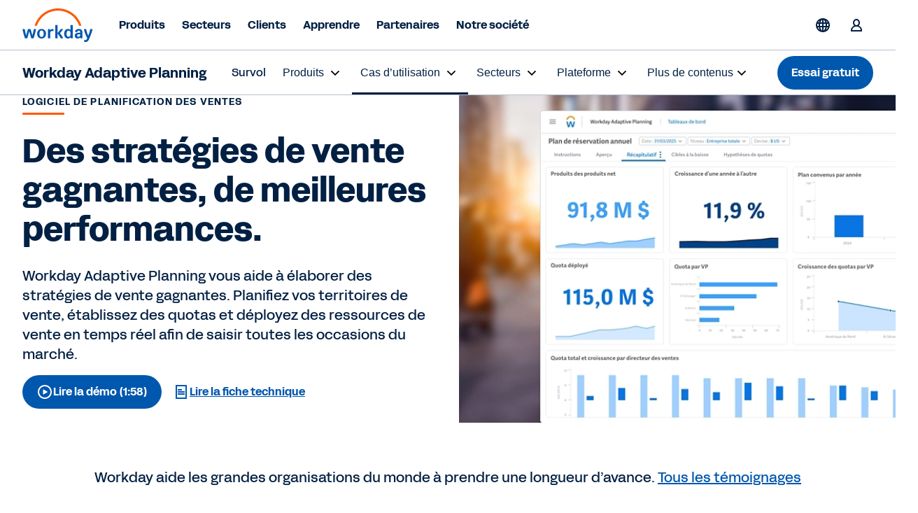

--- FILE ---
content_type: text/html;charset=utf-8
request_url: https://www.workday.com/fr-ca/products/adaptive-planning/sales-planning/overview.html
body_size: 29748
content:
<!doctype html>
<html lang="fr-CA" prefix="og: http://ogp.me/ns#">
  <head>
  <meta charset="UTF-8"/>
  <meta name="viewport" content="initial-scale = 1.0, maximum-scale = 1.0, user-scalable = no, width = device-width"/>
  
    <title>
      Logiciel de planification et de prévision des ventes agile | Workday
    </title>
  
  <meta name="description" content="Logiciel de planification des ventes d’entreprise pour planifier avec agilité et assurance. Créez plusieurs scénarios pour prévoir les ventes et ajustez les modèles en cours de route. Regarder une démo rapide."/>
  
  <script defer="defer" type="text/javascript" src="https://rum.hlx.page/.rum/@adobe/helix-rum-js@%5E2/dist/rum-standalone.js" data-routing="env=prod,tier=publish,ams=Workday"></script>
<link href="https://www.workday.com/fr-ca/products/adaptive-planning/sales-planning/overview.html" rel="canonical"/>
  
  
  <meta name="robots" content="follow, index"/>
  
  <meta name="keywords" content="Logiciel de planification des ventes, outils de planification des ventes, planification du territoire, planification des quotas"/>

  
  <meta name="siteid" content="ca"/>
  <meta name="countryid" content="CA"/>
  <meta name="country" content="Canada"/>
  <meta name="Language" content="fr"/>
  
  

  
  <meta property="og:title" content="Logiciel de planification des ventes | Workday"/>
  <meta property="og:description" content="Élaborez une stratégie de vente gagnante avec Workday."/>
  <meta property="og:image" content="https://www.workday.com/content/dam/web/en-us/images/social/workday-og-theme.png"/>
  <meta property="og:image:alt" content="Logo de Workday"/>
  <meta property="og:image:width" content="1200"/>
  <meta property="og:image:height" content="640"/>
  
  <meta name="twitter:site" content="@Workday"/>
  <meta name="twitter:creator" content="@Workday"/>
  <meta name="twitter:card" content="summary_large_image"/>
  <meta name="twitter:title" content="Logiciel de planification des ventes | Workday"/>
  <meta name="twitter:description" content="Élaborez une stratégie de vente gagnante avec Workday."/>
  <meta name="twitter:url" content="https://www.workday.com/fr-ca/products/adaptive-planning/sales-planning/overview.html"/>
  <meta name="twitter:image" content="https://www.workday.com/content/dam/web/en-us/images/social/workday-og-theme.png"/>
  <meta name="twitter:image:alt" content="Logo de Workday"/>
  
  

  <script type="text/javascript">
    window.enablementConfig = {
         enableUL:"true",
         enableULPh2:"true",
         enableDrift:"false",
    };
    window.endPointsConfig = {
         userLookup:"https:\/\/digital.workday.com\/ids\/usermanagement\/users\/exist",
         leadsLookup:"https:\/\/prod\u002Dverify.mktg.workday.com\/authentication\/fetchleadinfo",
         uuid:"https:\/\/digital.workday.com\/ids\/usermanagement\/uuids\/user\u002Demail",
         driftToken:"",
     };
    const enablementConfig = window.enablementConfig || {};
    const endPointsConfig = window.endPointsConfig || {};

  </script>
  
    
<link rel="stylesheet" href="/etc.clientlibs/atlas/clientlibs/clientlib-base.ACSHASH32553fd9edae2bdb3847cbd83406ee16.css" type="text/css">




    
<link rel="stylesheet" href="/etc.clientlibs/wd-core/clientlibs/clientlib-global.ACSHASHd41d8cd98f00b204e9800998ecf8427e.css" type="text/css">



<link href="/etc.clientlibs/atlas/clientlibs/common/publish/resources/css/app.de4eaab7f516a0a8584b.bundle.css" type="text/css" rel="stylesheet"/>

<script src="https://media.mktg.workday.com/lib/scripts/responsive_image.js"></script>
<script src="https://prod-unifiedlogin.mktg.workday.com/scripts/detect.js"></script>
<div id="utag" data-utm-element="QnZmSVY1d3NQVGRqVTllTExxNFlKZz09" data-mktouri="//info.workday.com" data-munchkin="078-WHZ-188" data-mktoformid="39373"></div>

<!-- don't add this snippet for rising -->

  
    
    <script>
  !function(e,a,n,t){var i=e.head;if(i){
  if (a) return;
  var o=e.createElement("style");
  o.id="alloy-prehiding",o.innerText=n,i.appendChild(o),setTimeout(function(){o.parentNode&&o.parentNode.removeChild(o)},t)}}
  (document, document.location.href.indexOf("adobe_authoring_enabled") !== -1, "body { opacity: 0 !important }", 2100);
</script>
    
  

<!-- enviroment specific launch library-->





  <script fetchpriority="high" async src="//assets.adobedtm.com/launch-EN5d68e0c9d9414f648a1f2ba8fe6e162b.min.js"></script>

<script type="module" fetchpriority="low" src="https://static.cloud.coveo.com/atomic/v2/atomic.esm.js"></script>
<link rel="stylesheet" href="https://static.cloud.coveo.com/atomic/v2/themes/coveo.css" media="none" onload="if(media!='all')media='all'"/>

  
  
  
  

<script src="//info2.workday.com/js/forms2/js/forms2.js"></script>




<link id="mktoForms2BaseStyle" rel="stylesheet" type="text/css" href=""/>
<link id="mktoForms2ThemeStyle" rel="stylesheet" type="text/css" href=""/>

  
    
    

    

    
    



    
    



    

  
</head>
  <body class="page basicpage  ">
  
  
  
    
    <input type="hidden" id="redirectCookieDetails" data-cookie-expiry="90"/>
    





    
    
      
<div class="root responsivegrid">

<div class="aem-Grid aem-Grid--12 aem-Grid--default--12 ">
  
  
    

    
    <div class="experience-fragment experiencefragment aem-GridColumn aem-GridColumn--default--12">
	<div class="xfpage page basicpage">

  

<div class="aem-Grid aem-Grid--12 aem-Grid--default--12 ">
  
  
    

    
    <div class="responsivegrid aem-GridColumn aem-GridColumn--default--12">

<div class="aem-Grid aem-Grid--12 aem-Grid--default--12 ">
  
  
    

    
    <div class="fixpatch aem-GridColumn aem-GridColumn--default--12">

<div id="cmp-fixpatch" class="cmp-fixpatch global">
  <pre><code>
      <!-- Fix for https://workday-marketing.atlassian.net/browse/MTQ-11743-->
<style>
    .cfix {
        display:none !important;
        visibility:hidden;
        height:0;
        width:0;
        }
</style>

<script>
    if (
        window.location.hash &&
        (location.href.includes('about-workday/sponsorships.html') ||
            location.href.includes('solutions/industries/'))
    ) {
        let announcementBar;
        let ol = document.createElement('ol');
        ol.classList.add('cmp-tabs__tablist', 'cfix');
        ol.setAttribute('role', 'tablist');
        let li = document.createElement('li');
        li.classList.add('cmp-tabs__tab');
        li.setAttribute('role', 'tab');
        li.setAttribute('data-cmp-hook-tabs', 'tab');
        ol.appendChild(li);
        let attempt = 0;
        let intervalTimer = setInterval(() => {
            attempt++;
            announcementBar = document.querySelector(
                '.announcement-carousel-v2 .cmp-tabs'
            );
            announcementBar &&
                announcementBar.insertBefore(ol, announcementBar.firstChild);
            if (attempt > 10 || announcementBar) {
                clearInterval(intervalTimer);
            }
        }, 50);
    }
</script>
<!-- End https://workday-marketing.atlassian.net/browse/MTQ-11743 -->
<!-- Start SignIn Button Issue -->
<script>
setTimeout(() => {
    document
        .querySelectorAll('.cmp-sign-in-menu__description > a')
        .forEach((anchor) => {
            anchor && anchor.href.endsWith('.html')
                ? null
                : (anchor.href = anchor.href
                      .replace('/content/www', '')
                      .concat('.html'));
        });
}, 1000);
</script>

<!-- Fixpatch for Simple Header Old Logos -->
<script>
  const swapSVG = () => {
    const oldLogoSVG = document.querySelector(
      '.cmp-event-header #workday-logo'
    );

    if (!oldLogoSVG) {
      return;
    }

    let newLogoSVG = document.createElementNS(
      'http://www.w3.org/2000/svg',
      'svg'
    );
    let path1 = document.createElementNS('http://www.w3.org/2000/svg', 'path');
    let path2 = document.createElementNS('http://www.w3.org/2000/svg', 'path');
    let path3 = document.createElementNS('http://www.w3.org/2000/svg', 'path');
    let path4 = document.createElementNS('http://www.w3.org/2000/svg', 'path');
    let path5 = document.createElementNS('http://www.w3.org/2000/svg', 'path');
    let path6 = document.createElementNS('http://www.w3.org/2000/svg', 'path');
    let path7 = document.createElementNS('http://www.w3.org/2000/svg', 'path');
    let path8 = document.createElementNS('http://www.w3.org/2000/svg', 'path');

    newLogoSVG.setAttribute('id', 'workday-logo');
    newLogoSVG.setAttribute('role', 'img');
    newLogoSVG.setAttribute('viewBox', '0 0 4230 2000');

    path1.classList.add('letter');
    path2.classList.add('letter');
    path3.classList.add('letter');
    path4.classList.add('letter');
    path5.classList.add('letter');
    path6.classList.add('letter');
    path7.classList.add('letter');
    path8.classList.add('arch');

    path1.setAttribute('fill', '#0057AE');
    path2.setAttribute('fill', '#0057AE');
    path3.setAttribute('fill', '#0057AE');
    path4.setAttribute('fill', '#0057AE');
    path5.setAttribute('fill', '#0057AE');
    path6.setAttribute('fill', '#0057AE');
    path7.setAttribute('fill', '#0057AE');
    path8.setAttribute('fill', '#FC5B05');

    path1.setAttribute('fill-rule', 'evenodd');
    path2.setAttribute('fill-rule', 'evenodd');
    path4.setAttribute('fill-rule', 'evenodd');

    path4.setAttribute('clip-rule', 'evenodd');

    path1.setAttribute(
      'd',
      'M2964.28 984.688H2882.48C2865.98 984.688 2856.98 993.788 2856.98 1010.49V1295.79C2825.18 1249.39 2774.08 1223.69 2711.38 1223.69C2566.98 1223.69 2480.88 1327.89 2480.88 1507.89C2480.88 1687.79 2566.48 1791.89 2710.88 1791.89C2774.88 1791.89 2827.18 1764.89 2859.18 1718.69L2868.18 1759.69C2870.88 1775.09 2880.98 1782.79 2896.38 1782.79H2964.18C2980.68 1782.79 2989.68 1773.89 2989.68 1757.19V1010.49C2989.78 993.688 2980.98 984.688 2964.28 984.688ZM2737.88 1692.69C2666.48 1692.69 2619.08 1632.39 2619.08 1523.19V1492.39C2619.08 1383.39 2666.18 1322.89 2737.88 1322.89C2818.28 1322.89 2859.28 1380.69 2859.28 1507.99C2859.28 1635.29 2818.38 1692.69 2737.88 1692.69Z'
    );

    path2.setAttribute(
      'd',
      'M3127.67 1377.89C3148.17 1282.89 3234.97 1223.79 3348.77 1223.79C3494.47 1223.79 3567.27 1299.69 3567.37 1431.89V1757.09C3567.37 1773.59 3558.57 1782.69 3541.87 1782.69H3474.07C3458.67 1782.69 3448.37 1774.99 3445.87 1759.59L3438.17 1718.59C3406.37 1764.79 3353.87 1791.79 3288.77 1791.79C3180.17 1791.79 3108.77 1727.29 3108.77 1627.09C3108.77 1510.19 3190.57 1449.89 3363.17 1449.89H3434.57V1429.29C3434.57 1358.59 3405.07 1322.59 3348.97 1322.59C3304.17 1322.59 3278.67 1341.89 3265.87 1383.09C3260.67 1399.89 3251.67 1406.19 3237.67 1406.19H3150.67C3132.87 1406.19 3123.87 1394.69 3127.67 1377.89ZM3325.97 1692.79C3391.07 1692.79 3434.57 1653.19 3434.57 1557.99V1539.99H3368.07C3287.47 1539.99 3246.77 1566.99 3246.67 1622.19C3246.77 1665.89 3278.67 1692.79 3325.97 1692.79Z'
    );

    path3.setAttribute(
      'd',
      'M164.691 1782.89C149.391 1782.89 140.391 1776.49 135.391 1761.09C75.1907 1594.09 34.3907 1428.19 -0.00935107 1261.19C-3.90935 1244.49 3.79066 1232.89 21.5907 1232.89H104.691C120.091 1232.89 130.191 1240.59 132.891 1254.69C154.491 1372.99 180.191 1494.99 214.691 1614.59L314.291 1254.69C318.091 1240.59 328.291 1232.89 343.591 1232.89H456.091C471.391 1232.89 481.591 1240.59 485.391 1254.69L584.991 1614.59C619.491 1495.09 645.191 1372.99 666.792 1254.69C669.292 1240.59 679.692 1232.89 694.992 1232.89H778.092C795.892 1232.89 803.492 1244.39 799.692 1261.19C765.292 1428.19 724.492 1594.09 664.292 1761.09C659.091 1776.49 650.292 1782.89 634.992 1782.89H541.391C527.391 1782.89 515.891 1776.49 512.091 1761.09L399.691 1365.19L287.291 1761.09C283.491 1776.49 271.991 1782.89 257.991 1782.89H164.691Z'
    );

    path4.setAttribute(
      'd',
      'M1131.79 1223.99C975.885 1223.99 867.285 1337.09 867.285 1507.99C867.285 1678.89 975.885 1791.99 1131.79 1791.99C1287.69 1791.99 1396.29 1677.59 1396.29 1507.99C1396.29 1338.39 1287.69 1223.99 1131.79 1223.99ZM1258.19 1523.29C1258.19 1636.39 1208.39 1700.69 1131.79 1700.69C1055.19 1700.69 1005.39 1636.39 1005.39 1523.29V1492.49C1005.39 1379.39 1055.19 1315.09 1131.79 1315.09C1208.39 1315.09 1258.19 1379.39 1258.19 1492.49V1523.29Z'
    );

    path5.setAttribute(
      'd',
      'M3854.15 1771.11C3772.35 1631.11 3701.65 1451.31 3657.05 1261.21C3653.25 1243.11 3662.25 1232.91 3680.15 1233.01H3763.25C3778.55 1233.01 3788.85 1240.71 3791.35 1256.11C3818.15 1389.81 3860.35 1519.61 3913.95 1627.51C3961.25 1509.21 4004.75 1385.91 4027.75 1256.11C4030.35 1240.71 4040.55 1233.01 4055.85 1233.01H4141.45C4159.25 1233.01 4168.25 1244.61 4163.05 1262.51C4104.25 1497.71 4019.95 1701.91 3947.15 1858.71C3899.85 1960.21 3844.85 2000.11 3745.25 2000.11C3726.15 2000.11 3705.85 1996.21 3689.15 1992.41C3673.85 1988.61 3667.55 1978.21 3667.55 1964.11V1902.41C3667.55 1884.41 3677.95 1877.91 3695.75 1883.11C3711.05 1886.91 3726.35 1889.41 3740.35 1889.41C3799.15 1889.41 3819.65 1850.91 3854.15 1771.11Z'
    );

    path6.setAttribute(
      'd',
      'M1641.77 1302.31C1669.87 1257.21 1719.67 1226.41 1777.17 1226.41C1798.87 1226.41 1817.97 1231.61 1833.37 1243.21C1838.57 1247.11 1842.37 1252.31 1842.37 1260.01V1335.91C1842.37 1353.81 1834.77 1359.01 1815.57 1351.31C1799.97 1344.71 1784.67 1342.21 1766.87 1342.21C1689.07 1342.21 1644.27 1397.51 1644.27 1477.31L1644.37 1757.51C1644.37 1774.01 1635.57 1782.91 1618.87 1782.91H1536.87C1520.37 1782.91 1511.37 1774.11 1511.37 1757.31L1511.27 1258.61C1511.27 1242.11 1520.07 1233.01 1536.77 1233.01H1604.57C1621.27 1233.01 1630.27 1242.01 1632.77 1256.11L1641.77 1302.31Z'
    );

    path7.setAttribute(
      'd',
      'M2408.46 1752.21C2352.36 1636.61 2298.66 1556.91 2223.26 1483.61L2399.66 1265.11C2412.46 1247.01 2406.16 1232.91 2385.66 1232.91H2293.76C2280.96 1232.91 2269.46 1237.91 2261.76 1247.01L2082.86 1475.71V1010.61C2082.86 993.806 2073.86 984.806 2057.16 984.806H1975.36C1958.86 984.806 1949.86 993.906 1949.86 1010.61V1757.31C1949.86 1773.91 1958.66 1782.91 1975.36 1782.91H2057.16C2073.66 1782.91 2082.66 1774.01 2082.66 1757.31L2082.86 1505.51C2162.06 1582.51 2216.96 1664.71 2262.86 1767.51C2268.06 1776.61 2280.66 1782.91 2293.46 1782.91H2394.36C2414.76 1783.01 2418.66 1772.81 2408.46 1752.21Z'
    );

    path8.setAttribute(
      'd',
      'M1172.82 521.973C1423.42 270.973 1756.82 132.773 2111.62 132.773C2465.72 132.773 2798.72 270.673 3049.12 521.073C3192.32 664.273 3298.62 834.372 3363.52 1020.07C3366.32 1028.07 3373.72 1033.37 3382.22 1033.37H3480.62C3494.02 1033.37 3503.72 1020.37 3499.52 1007.57C3429.42 791.072 3308.52 592.773 3143.02 427.173C2867.62 151.673 2501.32 0.0400391 2111.82 0.0400391C1721.62 0.0400391 1354.62 152.073 1078.92 428.173C913.72 593.573 793.219 791.572 723.319 1007.57C719.219 1020.37 728.819 1033.37 742.319 1033.37H840.72C849.22 1033.37 856.62 1027.97 859.42 1020.07C924.02 834.872 1030.02 664.973 1172.82 521.973Z'
    );

    newLogoSVG.appendChild(path1);
    newLogoSVG.appendChild(path2);
    newLogoSVG.appendChild(path3);
    newLogoSVG.appendChild(path4);
    newLogoSVG.appendChild(path5);
    newLogoSVG.appendChild(path6);
    newLogoSVG.appendChild(path7);
    newLogoSVG.appendChild(path8);

    oldLogoSVG.replaceWith(newLogoSVG);
    newLogoSVG.closest('.logo-wrapper').style.display = 'block';
  };

  setTimeout(swapSVG, 10);
</script>
<!-- END Fixpatch for Simple Header Old Logos -->
    </code></pre>
</div>
</div>

  

  
</div>
</div>

  

  
</div>


</div>

	
    


</div>

  
    

    
    <div class="experience-fragment experiencefragment aem-GridColumn aem-GridColumn--default--12">
	
	
    


</div>

  
    

    
    <div class="experience-fragment experiencefragment aem-GridColumn aem-GridColumn--default--12">
	<div class="xfpage page basicpage">

  

<div class="aem-Grid aem-Grid--12 aem-Grid--default--12 ">
  
  
    

    
    <div class="responsivegrid aem-GridColumn aem-GridColumn--default--12">

<div class="aem-Grid aem-Grid--12 aem-Grid--default--12 ">
  
  
    

    
    <div class="header responsivegrid aem-GridColumn aem-GridColumn--default--12">

<div>
  <div class="header-wrapper">
    <section class="banner cmp-regional-banner" aria-label="Confirmation de la région">
  <div class="banner__wrapper container" role="banner">
    <div class="language-selection">
      <button class="language-selection__select disable" aria-expanded="false" role="combobox">
          <span class="current-region"> </span>
          <div class="current-region__items" role="listbox"></div>
        <svg xmlns="http://www.w3.org/2000/svg" xmlns:xlink="http://www.w3.org/1999/xlink" preserveAspectRatio="xMidYMin meet" fill="#ffff">
          <use xlink:href="/content/dam/web/images/icons/wd-system-chevron-down.svg#icon"></use>
        </svg>
      </button>

      <button class="language-selection__continue">Continuer</button>
    </div>
  </div>
  <button class="banner__btn-close" aria-label="Fermer">
    <svg xmlns="http://www.w3.org/2000/svg" xmlns:xlink="http://www.w3.org/1999/xlink" preserveAspectRatio="xMidYMin meet" fill="#ffff">
      <use xlink:href="/content/dam/web/images/icons/wd-system-x.svg#icon"></use>
    </svg>
  </button>
</section>

    
      <header class="cmp-header-container-v2">
        <ul class="header-container">
          <li class="cmp-logo-v2"><div class="cmp-logo-v2-wrapper">
    <a href="https://www.workday.com/fr-ca/homepage.html" target="_parent" rel="noopener norefferer">
      
  <svg xmlns="http://www.w3.org/2000/svg" xmlns:xlink="http://www.w3.org/1999/xlink" class="svg-icon" preserveAspectRatio="xMidYMin meet" viewBox="0 0 102 48" focusable="false" aria-hidden="false" aria-label="Go to the homepage">
    <use href="/content/dam/web/zz/images/logos/workday/workday-logo.svg#icon" xlink:href="/content/dam/web/zz/images/logos/workday/workday-logo.svg#icon"></use>
  </svg>

      </svg>
    </a>
</div>

    

</li>
          <li class="cmp-navigation-v2"><nav class="cmp-navigation-v2 menu" role="application" itemscope itemtype="http://schema.org/SiteNavigationElement" aria-label="Main Menu">
  <ul class="cmp-navigation-v2__group  ">
    
  <li class="cmp-navigation-v2__item cmp-navigation__item--level-0">
    
    <h2>
        
        <button aria-controls="item-e8390063f9" aria-expanded="false">
            Produits
            
  <svg xmlns="http://www.w3.org/2000/svg" xmlns:xlink="http://www.w3.org/1999/xlink" class="svg-icon" preserveAspectRatio="xMidYMin meet" viewBox="0 0 24 24" focusable="false" aria-hidden="true">
    <use href="/content/dam/web/images/icons/wd-chevron-right-small.svg#icon" xlink:href="/content/dam/web/images/icons/wd-chevron-right-small.svg#icon"></use>
  </svg>

        </button>
        
        
    </h2>

    
    
    
    
  <ul id="item-e8390063f9" class="cmp-navigation-v2__group primary-navigation-flyout ">
    
  <li class="cmp-navigation-v2__item cmp-navigation__item--level-1 submenu">
    
    
    <h3>
        <button aria-controls="item-bab32dd44a" aria-expanded="false">
            AI
            
  <svg xmlns="http://www.w3.org/2000/svg" xmlns:xlink="http://www.w3.org/1999/xlink" class="svg-icon" preserveAspectRatio="xMidYMin meet" viewBox="0 0 24 24" focusable="false" aria-hidden="true">
    <use href="/content/dam/web/images/icons/wd-chevron-right-small.svg#icon" xlink:href="/content/dam/web/images/icons/wd-chevron-right-small.svg#icon"></use>
  </svg>

        </button>
    </h3>
    
    

    
    
    
  <ul id="item-bab32dd44a" class="cmp-navigation-v2__group  primary-navigation-submenu-details">
    
    
    
  <li class="cmp-navigation-v2__item cmp-navigation__description-item--level-2">
    
    <div class="cmp-navigation-v2__item-description"><p>Illuminons l'avenir du travail grâce à notre IA nouvelle génération.</p>
</div>
    <h4>
        <a class="cmp-navigation-v2__item-link" href="https://www.workday.com/fr-ca/artificial-intelligence.html" target="_self" title="Intelligence artificielle">Intelligence artificielle
            
  <svg xmlns="http://www.w3.org/2000/svg" xmlns:xlink="http://www.w3.org/1999/xlink" class="svg-icon" preserveAspectRatio="xMidYMin meet" viewBox="0 0 24 24" focusable="false" aria-hidden="true">
    <use href="/content/dam/web/images/icons/wd-system-arrow-right-small.svg#icon" xlink:href="/content/dam/web/images/icons/wd-system-arrow-right-small.svg#icon"></use>
  </svg>

        </a>
    </h4>

  </li>

  
    
    
  <li class="cmp-navigation-v2__item cmp-navigation__inner-item--level-2">
    
    
    
    
    

    
  <ul class="cmp-navigation-v2__group  ">
    
  <li class="cmp-navigation-v2__item cmp-navigation__item--level-2 single">
    
    
    
    <h4>
        <a class="cmp-navigation-v2__item-link" href="https://www.workday.com/fr-ca/artificial-intelligence/agent-system-of-record.html" target="_self" title="Système de tenue des dossiers des agents">
            Système de tenue des dossiers des agents
            
            
        </a>
    </h4>

    
    
  </li>

    
    
  
    
  <li class="cmp-navigation-v2__item cmp-navigation__item--level-2 single">
    
    
    
    <h4>
        <a class="cmp-navigation-v2__item-link" href="https://www.workday.com/fr-ca/artificial-intelligence/ai-agents.html" target="_self" title="Agents">
            Agents
            
            
        </a>
    </h4>

    
    
  </li>

    
    
  
    
  <li class="cmp-navigation-v2__item cmp-navigation__item--level-2 single">
    
    
    
    <h4>
        <a class="cmp-navigation-v2__item-link" href="https://www.workday.com/fr-ca/artificial-intelligence/responsible-ai.html" target="_self" title="IA responsable">
            IA responsable
            
            
        </a>
    </h4>

    
    
  </li>

    
    
  
    
  <li class="cmp-navigation-v2__item cmp-navigation__item--level-2 single">
    
    
    
    <h4>
        <a class="cmp-navigation-v2__item-link" href="https://www.workday.com/fr-ca/artificial-intelligence/ai-masterclass.html" target="_self" title="Cours de maître sur l’IA">
            Cours de maître sur l’IA
            
            
        </a>
    </h4>

    
    
  </li>

    
    
  </ul>

  </li>

    
  </ul>

  </li>

    
    
  
    
  <li class="cmp-navigation-v2__item cmp-navigation__item--level-1 submenu">
    
    
    <h3>
        <button aria-controls="item-112752512b" aria-expanded="false">
            Gestion financière
            
  <svg xmlns="http://www.w3.org/2000/svg" xmlns:xlink="http://www.w3.org/1999/xlink" class="svg-icon" preserveAspectRatio="xMidYMin meet" viewBox="0 0 24 24" focusable="false" aria-hidden="true">
    <use href="/content/dam/web/images/icons/wd-chevron-right-small.svg#icon" xlink:href="/content/dam/web/images/icons/wd-chevron-right-small.svg#icon"></use>
  </svg>

        </button>
    </h3>
    
    

    
    
    
  <ul id="item-112752512b" class="cmp-navigation-v2__group  primary-navigation-submenu-details">
    
    
    
  <li class="cmp-navigation-v2__item cmp-navigation__description-item--level-2">
    
    <div class="cmp-navigation-v2__item-description"><p>Stimulez l’innovation, gérez les coûts et prenez des décisions financières intelligentes plus rapidement.</p></div>
    <h4>
        <a class="cmp-navigation-v2__item-link" href="https://www.workday.com/fr-ca/finance-solutions.html" target="_self" title="Solutions pour les finances">Solutions pour les finances
            
  <svg xmlns="http://www.w3.org/2000/svg" xmlns:xlink="http://www.w3.org/1999/xlink" class="svg-icon" preserveAspectRatio="xMidYMin meet" viewBox="0 0 24 24" focusable="false" aria-hidden="true">
    <use href="/content/dam/web/images/icons/wd-system-arrow-right-small.svg#icon" xlink:href="/content/dam/web/images/icons/wd-system-arrow-right-small.svg#icon"></use>
  </svg>

        </a>
    </h4>

  </li>

  
    
    
  <li class="cmp-navigation-v2__item cmp-navigation__inner-item--level-2">
    
    
    <h4 class="overline">PRODUITS</h4>
    
    

    
  <ul class="cmp-navigation-v2__group  ">
    
  <li class="cmp-navigation-v2__item cmp-navigation__item--level-2 single">
    
    
    
    <h4>
        <a class="cmp-navigation-v2__item-link" href="https://www.workday.com/fr-ca/products/financial-management/overview.html" target="_self" title="Gestion financière">
            Gestion financière
            
            
        </a>
    </h4>

    
    
  </li>

    
    
  
    
  <li class="cmp-navigation-v2__item cmp-navigation__item--level-2 single">
    
    
    
    <h4>
        <a class="cmp-navigation-v2__item-link" href="https://www.workday.com/fr-ca/products/spend-management/overview.html" target="_self" title="Gestion des dépenses">
            Gestion des dépenses
            
            
        </a>
    </h4>

    
    
  </li>

    
    
  
    
  <li class="cmp-navigation-v2__item cmp-navigation__item--level-2 single">
    
    
    
    <h4>
        <a class="cmp-navigation-v2__item-link" href="https://www.workday.com/fr-ca/products/adaptive-planning/financial-planning/overview.html" target="_self" title="Planification financière">
            Planification financière
            
            
        </a>
    </h4>

    
    
  </li>

    
    
  
    
  <li class="cmp-navigation-v2__item cmp-navigation__item--level-2 single">
    
    
    
    <h4>
        <a class="cmp-navigation-v2__item-link" href="https://www.workday.com/fr-ca/products/financial-management/financial-analytics-reporting.html" target="_self" title="Analyse et présentation de l’information">
            Analyse et présentation de l’information
            
            
        </a>
    </h4>

    
    
  </li>

    
    
  
    
  <li class="cmp-navigation-v2__item cmp-navigation__item--level-2 single">
    
    
    
    <h4>
        <a class="cmp-navigation-v2__item-link" href="https://www.workday.com/fr-ca/products/payroll/overview.html" target="_self" title="Gestion de la paie">
            Gestion de la paie
            
            
        </a>
    </h4>

    
    
  </li>

    
    
  </ul>

  </li>

    
  </ul>

  </li>

    
    
  
    
  <li class="cmp-navigation-v2__item cmp-navigation__item--level-1 submenu">
    
    
    <h3>
        <button aria-controls="item-a98b8681da" aria-expanded="false">
            RH
            
  <svg xmlns="http://www.w3.org/2000/svg" xmlns:xlink="http://www.w3.org/1999/xlink" class="svg-icon" preserveAspectRatio="xMidYMin meet" viewBox="0 0 24 24" focusable="false" aria-hidden="true">
    <use href="/content/dam/web/images/icons/wd-chevron-right-small.svg#icon" xlink:href="/content/dam/web/images/icons/wd-chevron-right-small.svg#icon"></use>
  </svg>

        </button>
    </h3>
    
    

    
    
    
  <ul id="item-a98b8681da" class="cmp-navigation-v2__group  primary-navigation-submenu-details">
    
    
    
  <li class="cmp-navigation-v2__item cmp-navigation__description-item--level-2">
    
    <div class="cmp-navigation-v2__item-description"><p>Autonomisez vos employés et préparez-les à relever les défis de demain.</p></div>
    <h4>
        <a class="cmp-navigation-v2__item-link" href="https://www.workday.com/fr-ca/solutions/role/enterprise-hr/overview.html" target="_self" title="RH">RH
            
  <svg xmlns="http://www.w3.org/2000/svg" xmlns:xlink="http://www.w3.org/1999/xlink" class="svg-icon" preserveAspectRatio="xMidYMin meet" viewBox="0 0 24 24" focusable="false" aria-hidden="true">
    <use href="/content/dam/web/images/icons/wd-system-arrow-right-small.svg#icon" xlink:href="/content/dam/web/images/icons/wd-system-arrow-right-small.svg#icon"></use>
  </svg>

        </a>
    </h4>

  </li>

  
    
    
  <li class="cmp-navigation-v2__item cmp-navigation__inner-item--level-2">
    
    
    <h4 class="overline">PRODUITS</h4>
    
    

    
  <ul class="cmp-navigation-v2__group  ">
    
  <li class="cmp-navigation-v2__item cmp-navigation__item--level-2 single">
    
    
    
    <h4>
        <a class="cmp-navigation-v2__item-link" href="https://www.workday.com/fr-ca/products/human-capital-management/overview.html" target="_self" title="Gestion du capital humain">
            Gestion du capital humain
            
            
        </a>
    </h4>

    
    
  </li>

    
    
  
    
  <li class="cmp-navigation-v2__item cmp-navigation__item--level-2 single">
    
    
    
    <h4>
        <a class="cmp-navigation-v2__item-link" href="https://www.workday.com/fr-ca/products/human-capital-management/human-resource-management.html" target="_self" title="Gestion des ressources humaines">
            Gestion des ressources humaines
            
            
        </a>
    </h4>

    
    
  </li>

    
    
  
    
  <li class="cmp-navigation-v2__item cmp-navigation__item--level-2 single">
    
    
    
    <h4>
        <a class="cmp-navigation-v2__item-link" href="https://www.workday.com/fr-ca/products/human-capital-management/employee-experience.html" target="_self" title="Expérience employé">
            Expérience employé
            
            
        </a>
    </h4>

    
    
  </li>

    
    
  
    
  <li class="cmp-navigation-v2__item cmp-navigation__item--level-2 single">
    
    
    
    <h4>
        <a class="cmp-navigation-v2__item-link" href="https://www.workday.com/fr-ca/products/employee-voice/overview.html" target="_self" title="Voix des employés">
            Voix des employés
            
            
        </a>
    </h4>

    
    
  </li>

    
    
  
    
  <li class="cmp-navigation-v2__item cmp-navigation__item--level-2 single">
    
    
    
    <h4>
        <a class="cmp-navigation-v2__item-link" href="https://www.workday.com/fr-ca/products/workforce-management/overview.html" target="_self" title="Gestion de la main-d’œuvre">
            Gestion de la main-d’œuvre
            
            
        </a>
    </h4>

    
    
  </li>

    
    
  
    
  <li class="cmp-navigation-v2__item cmp-navigation__item--level-2 single">
    
    
    
    <h4>
        <a class="cmp-navigation-v2__item-link" href="https://www.workday.com/fr-ca/products/talent-management/overview.html" target="_self" title="Gestion des talents">
            Gestion des talents
            
            
        </a>
    </h4>

    
    
  </li>

    
    
  
    
  <li class="cmp-navigation-v2__item cmp-navigation__item--level-2 single">
    
    
    
    <h4>
        <a class="cmp-navigation-v2__item-link" href="https://www.workday.com/fr-ca/products/analytics-reporting/overview.html" target="_self" title="Analyse et présentation de l’information">
            Analyse et présentation de l’information
            
            
        </a>
    </h4>

    
    
  </li>

    
    
  
    
  <li class="cmp-navigation-v2__item cmp-navigation__item--level-2 single">
    
    
    
    <h4>
        <a class="cmp-navigation-v2__item-link" href="https://www.workday.com/fr-ca/products/vndly-vms/overview.html" target="_self" title="Gestion de la main-d’œuvre étendue">
            Gestion de la main-d’œuvre étendue 
            
            
        </a>
    </h4>

    
    
  </li>

    
    
  
    
  <li class="cmp-navigation-v2__item cmp-navigation__item--level-2 single">
    
    
    
    <h4>
        <a class="cmp-navigation-v2__item-link" href="https://www.workday.com/fr-ca/products/adaptive-planning/workforce-planning/overview.html" target="_self" title="Planification de la main-d’œuvre">
            Planification de la main-d’œuvre
            
            
        </a>
    </h4>

    
    
  </li>

    
    
  
    
  <li class="cmp-navigation-v2__item cmp-navigation__item--level-2 single">
    
    
    
    <h4>
        <a class="cmp-navigation-v2__item-link" href="https://www.workday.com/fr-ca/products/payroll/overview.html" target="_self" title="Gestion de la paie locale et globale">
            Gestion de la paie locale et globale
            
            
        </a>
    </h4>

    
    
  </li>

    
    
  
    
  <li class="cmp-navigation-v2__item cmp-navigation__item--level-2 single">
    
    
    
    <h4>
        <a class="cmp-navigation-v2__item-link" href="https://www.workday.com/fr-ca/products/human-capital-management/hr-service-delivery.html" target="_self" title="Prestation de services RH">
            Prestation de services RH
            
            
        </a>
    </h4>

    
    
  </li>

    
    
  </ul>

  </li>

    
  </ul>

  </li>

    
    
  
    
  <li class="cmp-navigation-v2__item cmp-navigation__item--level-1 submenu">
    
    
    <h3>
        <button aria-controls="item-5a5e0f2f20" aria-expanded="false">
            Planification
            
  <svg xmlns="http://www.w3.org/2000/svg" xmlns:xlink="http://www.w3.org/1999/xlink" class="svg-icon" preserveAspectRatio="xMidYMin meet" viewBox="0 0 24 24" focusable="false" aria-hidden="true">
    <use href="/content/dam/web/images/icons/wd-chevron-right-small.svg#icon" xlink:href="/content/dam/web/images/icons/wd-chevron-right-small.svg#icon"></use>
  </svg>

        </button>
    </h3>
    
    

    
    
    
  <ul id="item-5a5e0f2f20" class="cmp-navigation-v2__group  primary-navigation-submenu-details">
    
    
    
  <li class="cmp-navigation-v2__item cmp-navigation__description-item--level-2">
    
    <div class="cmp-navigation-v2__item-description"><p>Le système de planification qui s’intègre pleinement aux systèmes ERP et Grand livre ou à toute source de données. </p></div>
    <h4>
        <a class="cmp-navigation-v2__item-link" href="https://www.workday.com/fr-ca/products/adaptive-planning/overview.html" target="_self" title="Planification">Planification
            
  <svg xmlns="http://www.w3.org/2000/svg" xmlns:xlink="http://www.w3.org/1999/xlink" class="svg-icon" preserveAspectRatio="xMidYMin meet" viewBox="0 0 24 24" focusable="false" aria-hidden="true">
    <use href="/content/dam/web/images/icons/wd-system-arrow-right-small.svg#icon" xlink:href="/content/dam/web/images/icons/wd-system-arrow-right-small.svg#icon"></use>
  </svg>

        </a>
    </h4>

  </li>

  
    
    
  <li class="cmp-navigation-v2__item cmp-navigation__inner-item--level-2">
    
    
    <h4 class="overline">PRODUITS</h4>
    
    

    
  <ul class="cmp-navigation-v2__group  ">
    
  <li class="cmp-navigation-v2__item cmp-navigation__item--level-2 single">
    
    
    
    <h4>
        <a class="cmp-navigation-v2__item-link" href="https://www.workday.com/fr-ca/products/adaptive-planning/financial-planning/overview.html" target="_self" title="Planification financière">
            Planification financière
            
            
        </a>
    </h4>

    
    
  </li>

    
    
  
    
  <li class="cmp-navigation-v2__item cmp-navigation__item--level-2 single">
    
    
    
    <h4>
        <a class="cmp-navigation-v2__item-link" href="https://www.workday.com/fr-ca/products/adaptive-planning/workforce-planning/overview.html" target="_self" title="Planification de la main-d’œuvre">
            Planification de la main-d’œuvre
            
            
        </a>
    </h4>

    
    
  </li>

    
    
  
    
  <li class="cmp-navigation-v2__item cmp-navigation__item--level-2 single">
    
    
    
    <h4>
        <a class="cmp-navigation-v2__item-link" href="https://www.workday.com/fr-ca/products/adaptive-planning/operational-planning/overview.html" target="_self" title="Planification opérationnelle">
            Planification opérationnelle
            
            
        </a>
    </h4>

    
    
  </li>

    
    
  </ul>

  </li>

    
  </ul>

  </li>

    
    
  
    
  <li class="cmp-navigation-v2__item cmp-navigation__item--level-1 submenu">
    
    
    <h3>
        <button aria-controls="item-e410eb617c" aria-expanded="false">
            Mentions légales
            
  <svg xmlns="http://www.w3.org/2000/svg" xmlns:xlink="http://www.w3.org/1999/xlink" class="svg-icon" preserveAspectRatio="xMidYMin meet" viewBox="0 0 24 24" focusable="false" aria-hidden="true">
    <use href="/content/dam/web/images/icons/wd-chevron-right-small.svg#icon" xlink:href="/content/dam/web/images/icons/wd-chevron-right-small.svg#icon"></use>
  </svg>

        </button>
    </h3>
    
    

    
    
    
  <ul id="item-e410eb617c" class="cmp-navigation-v2__group  primary-navigation-submenu-details">
    
    
    
  <li class="cmp-navigation-v2__item cmp-navigation__description-item--level-2">
    
    <div class="cmp-navigation-v2__item-description"><p>Prenez le contrôle de vos données contractuelles et obtenez des résultats concrets au sein de votre organisation.</p>
</div>
    <h4>
        <a class="cmp-navigation-v2__item-link" href="https://www.workday.com/fr-ca/products/contract-management/overview.html" target="_self" title="Aperçu juridique">Aperçu juridique
            
  <svg xmlns="http://www.w3.org/2000/svg" xmlns:xlink="http://www.w3.org/1999/xlink" class="svg-icon" preserveAspectRatio="xMidYMin meet" viewBox="0 0 24 24" focusable="false" aria-hidden="true">
    <use href="/content/dam/web/images/icons/wd-system-arrow-right-small.svg#icon" xlink:href="/content/dam/web/images/icons/wd-system-arrow-right-small.svg#icon"></use>
  </svg>

        </a>
    </h4>

  </li>

  
    
    
  <li class="cmp-navigation-v2__item cmp-navigation__inner-item--level-2">
    
    
    <h4 class="overline">Produits</h4>
    
    

    
  <ul class="cmp-navigation-v2__group  ">
    
  <li class="cmp-navigation-v2__item cmp-navigation__item--level-2 single">
    
    
    
    <h4>
        <a class="cmp-navigation-v2__item-link" href="https://www.workday.com/fr-ca/products/contract-management/contract-intelligence.html" target="_self" title="Analyse intelligente des contrats">
            Analyse intelligente des contrats
            
            
        </a>
    </h4>

    
    
  </li>

    
    
  
    
  <li class="cmp-navigation-v2__item cmp-navigation__item--level-2 single">
    
    
    
    <h4>
        <a class="cmp-navigation-v2__item-link" href="https://www.workday.com/fr-ca/products/contract-management/contract-lifecycle-management.html" target="_self" title="Gestion du cycle de vie des contrats">
            Gestion du cycle de vie des contrats
            
            
        </a>
    </h4>

    
    
  </li>

    
    
  </ul>

  </li>

    
  </ul>

  </li>

    
    
  
    
  <li class="cmp-navigation-v2__item cmp-navigation__item--level-1 submenu">
    
    
    <h3>
        <button aria-controls="item-94b8e45096" aria-expanded="false">
            Activités sectorielles
            
  <svg xmlns="http://www.w3.org/2000/svg" xmlns:xlink="http://www.w3.org/1999/xlink" class="svg-icon" preserveAspectRatio="xMidYMin meet" viewBox="0 0 24 24" focusable="false" aria-hidden="true">
    <use href="/content/dam/web/images/icons/wd-chevron-right-small.svg#icon" xlink:href="/content/dam/web/images/icons/wd-chevron-right-small.svg#icon"></use>
  </svg>

        </button>
    </h3>
    
    

    
    
    
  <ul id="item-94b8e45096" class="cmp-navigation-v2__group  primary-navigation-submenu-details">
    
    
    
  <li class="cmp-navigation-v2__item cmp-navigation__description-item--level-2">
    
    <div class="cmp-navigation-v2__item-description"><p>Améliorez votre agilité opérationnelle et répondez aux besoins propres à votre secteur d’activité.</p></div>
    <h4>
        <a class="cmp-navigation-v2__item-link" href="https://www.workday.com/fr-ca/solutions/industries.html" target="_self" title="Tous les secteurs">Tous les secteurs
            
  <svg xmlns="http://www.w3.org/2000/svg" xmlns:xlink="http://www.w3.org/1999/xlink" class="svg-icon" preserveAspectRatio="xMidYMin meet" viewBox="0 0 24 24" focusable="false" aria-hidden="true">
    <use href="/content/dam/web/images/icons/wd-system-arrow-right-small.svg#icon" xlink:href="/content/dam/web/images/icons/wd-system-arrow-right-small.svg#icon"></use>
  </svg>

        </a>
    </h4>

  </li>

  
    
    
  <li class="cmp-navigation-v2__item cmp-navigation__inner-item--level-2">
    
    
    <h4 class="overline">PRODUITS</h4>
    
    

    
  <ul class="cmp-navigation-v2__group  ">
    
  <li class="cmp-navigation-v2__item cmp-navigation__item--level-2 single">
    
    
    
    <h4>
        <a class="cmp-navigation-v2__item-link" href="https://www.workday.com/fr-ca/solutions/frontline-worker.html" target="_self" title="Solutions pour les travailleurs de première ligne">
            Solutions pour les travailleurs de première ligne
            
            
        </a>
    </h4>

    
    
  </li>

    
    
  
    
  <li class="cmp-navigation-v2__item cmp-navigation__item--level-2 single">
    
    
    
    <h4>
        <a class="cmp-navigation-v2__item-link" href="https://www.workday.com/fr-ca/products/professional-services-automation/overview.html" target="_self" title="Automatisation de services professionnels">
            Automatisation de services professionnels
            
            
        </a>
    </h4>

    
    
  </li>

    
    
  
    
  <li class="cmp-navigation-v2__item cmp-navigation__item--level-2 single">
    
    
    
    <h4>
        <a class="cmp-navigation-v2__item-link" href="https://www.workday.com/fr-ca/solutions/industries/healthcare/supply-chain-management-for-healthcare.html" target="_self" title="Gestion de la chaîne d’approvisionnement des soins de santé">
            Gestion de la chaîne d’approvisionnement des soins de santé
            
            
        </a>
    </h4>

    
    
  </li>

    
    
  
    
  <li class="cmp-navigation-v2__item cmp-navigation__item--level-2 single">
    
    
    
    <h4>
        <a class="cmp-navigation-v2__item-link" href="https://www.workday.com/en-ca/products/student/overview.html" target="_self" title="Gestion étudiante">
            Gestion étudiante
            
            
        </a>
    </h4>

    
    
  </li>

    
    
  </ul>

  </li>

    
  </ul>

  </li>

    
    
  
    
  <li class="cmp-navigation-v2__item cmp-navigation__item--level-1 submenu">
    
    
    <h3>
        <button aria-controls="item-edb59989a5" aria-expanded="false">
            Plateforme
            
  <svg xmlns="http://www.w3.org/2000/svg" xmlns:xlink="http://www.w3.org/1999/xlink" class="svg-icon" preserveAspectRatio="xMidYMin meet" viewBox="0 0 24 24" focusable="false" aria-hidden="true">
    <use href="/content/dam/web/images/icons/wd-chevron-right-small.svg#icon" xlink:href="/content/dam/web/images/icons/wd-chevron-right-small.svg#icon"></use>
  </svg>

        </button>
    </h3>
    
    

    
    
    
  <ul id="item-edb59989a5" class="cmp-navigation-v2__group  primary-navigation-submenu-details">
    
    
    
  <li class="cmp-navigation-v2__item cmp-navigation__description-item--level-2">
    
    <div class="cmp-navigation-v2__item-description"><p>Bénéficiez d’une fondation souple et oubliez les limitations propres à l’ERP traditionnel.</p>
</div>
    <h4>
        <a class="cmp-navigation-v2__item-link" href="https://www.workday.com/fr-ca/solutions/role/enterprise-technology/overview.html" target="_self" title="Plateforme">Plateforme
            
  <svg xmlns="http://www.w3.org/2000/svg" xmlns:xlink="http://www.w3.org/1999/xlink" class="svg-icon" preserveAspectRatio="xMidYMin meet" viewBox="0 0 24 24" focusable="false" aria-hidden="true">
    <use href="/content/dam/web/images/icons/wd-system-arrow-right-small.svg#icon" xlink:href="/content/dam/web/images/icons/wd-system-arrow-right-small.svg#icon"></use>
  </svg>

        </a>
    </h4>

  </li>

  
    
    
  <li class="cmp-navigation-v2__item cmp-navigation__inner-item--level-2">
    
    
    <h4 class="overline">PRODUITS</h4>
    
    

    
  <ul class="cmp-navigation-v2__group  ">
    
  <li class="cmp-navigation-v2__item cmp-navigation__item--level-2 single">
    
    
    
    <h4>
        <a class="cmp-navigation-v2__item-link" href="https://www.workday.com/fr-ca/why-workday/our-technology/overview.html" target="_self" title="Notre technologie">
            Notre technologie
            
            
        </a>
    </h4>

    
    
  </li>

    
    
  
    
  <li class="cmp-navigation-v2__item cmp-navigation__item--level-2 single">
    
    
    
    <h4>
        <a class="cmp-navigation-v2__item-link" href="https://www.workday.com/fr-ca/products/platform-product-extensions/overview.html" target="_self" title="Extensions">
            Extensions
            
            
        </a>
    </h4>

    
    
  </li>

    
    
  
    
  <li class="cmp-navigation-v2__item cmp-navigation__item--level-2 single">
    
    
    
    <h4>
        <a class="cmp-navigation-v2__item-link" href="https://www.workday.com/fr-ca/products/platform-product-extensions/integrations.html" target="_self" title="Intégrations">
            Intégrations
            
            
        </a>
    </h4>

    
    
  </li>

    
    
  
    
  <li class="cmp-navigation-v2__item cmp-navigation__item--level-2 single">
    
    
    
    <h4>
        <a class="cmp-navigation-v2__item-link" href="https://www.workday.com/fr-ca/products/platform-product-extensions/app-development.html" target="_self" title="Workday Extend">
            Workday Extend
            
            
        </a>
    </h4>

    
    
  </li>

    
    
  </ul>

  </li>

    
  </ul>

  </li>

    
    
  
    
    
  <li class="cmp-navigation-v2__item cmp-navigation__inner-item--level-1">
    
    
    
    

    
    
  <ul class="cmp-navigation-v2__group  ">
    
  <li class="cmp-navigation-v2__item cmp-navigation__item--level-1 entry">
    
    
    
    <h3>
        <a class="cmp-navigation-v2__item-link" href="https://www.workday.com/fr-ca/why-workday/workday-build.html" target="_self" title="Workday Build">Workday Build
            
            
        </a>
    </h3>
    

    
    
    
  </li>

    
    
  
    
  <li class="cmp-navigation-v2__item cmp-navigation__item--level-1 entry">
    
    
    
    <h3>
        <a class="cmp-navigation-v2__item-link" href="https://www.workday.com/fr-ca/why-workday.html" target="_self" title="Pourquoi choisir Workday">Pourquoi choisir Workday
            
            
        </a>
    </h3>
    

    
    
    
  </li>

    
    
  
    
  <li class="cmp-navigation-v2__item cmp-navigation__item--level-1 entry">
    
    
    
    <h3>
        <a class="cmp-navigation-v2__item-link" href="https://www.workday.com/fr-ca/solutions/organization-size/medium-enterprise/overview.html" target="_self" title="Solutions pour les petites et moyennes entreprises">Solutions pour les petites et moyennes entreprises
            
            
        </a>
    </h3>
    

    
    
    
  </li>

    
    
  
    
  <li class="cmp-navigation-v2__item cmp-navigation__item--level-1 entry">
    
    
    
    <h3>
        <a class="cmp-navigation-v2__item-link" href="https://www.workday.com/fr-ca/enterprise-resource-planning.html" target="_self" title="Workday ERP">Workday ERP
            
            
        </a>
    </h3>
    

    
    
    
  </li>

    
    
  
    
  <li class="cmp-navigation-v2__item cmp-navigation__item--level-1 entry">
    
    
    
    <h3>
        <a class="cmp-navigation-v2__item-link" href="https://www.workday.com/fr-ca/company/partners/overview.html" target="_self" title="Partenaires">Partenaires
            
            
        </a>
    </h3>
    

    
    
    
  </li>

    
    
  
    
  <li class="cmp-navigation-v2__item cmp-navigation__item--level-1 entry">
    
    
    
    <h3>
        <a class="cmp-navigation-v2__item-link" href="https://marketplace.workday.com/en-US/home" target="_blank" title="Marché">Marché
            
  <svg xmlns="http://www.w3.org/2000/svg" xmlns:xlink="http://www.w3.org/1999/xlink" class="svg-icon" preserveAspectRatio="xMidYMin meet" viewBox="0 0 24 24" focusable="false" aria-hidden="false" aria-label="Ouvrir un nouvel onglet">
    <use href="/content/dam/web/images/icons/wd-system-icon-arrow-diagonal-small.svg#icon" xlink:href="/content/dam/web/images/icons/wd-system-icon-arrow-diagonal-small.svg#icon"></use>
  </svg>

            
        </a>
    </h3>
    

    
    
    
  </li>

    
    
  </ul>

  </li>

    
  </ul>

  </li>

    
    
  
    
  <li class="cmp-navigation-v2__item cmp-navigation__item--level-0">
    
    <h2>
        
        <button aria-controls="item-23f5be89b2" aria-expanded="false">
            Secteurs
            
  <svg xmlns="http://www.w3.org/2000/svg" xmlns:xlink="http://www.w3.org/1999/xlink" class="svg-icon" preserveAspectRatio="xMidYMin meet" viewBox="0 0 24 24" focusable="false" aria-hidden="true">
    <use href="/content/dam/web/images/icons/wd-chevron-right-small.svg#icon" xlink:href="/content/dam/web/images/icons/wd-chevron-right-small.svg#icon"></use>
  </svg>

        </button>
        
        
    </h2>

    
    
    
    
  <ul id="item-23f5be89b2" class="cmp-navigation-v2__group primary-navigation-flyout ">
    
  <li class="cmp-navigation-v2__item cmp-navigation__item--level-1 submenu">
    
    
    <h3>
        <button aria-controls="item-27ac8e910d" aria-expanded="false">
            Services financiers
            
  <svg xmlns="http://www.w3.org/2000/svg" xmlns:xlink="http://www.w3.org/1999/xlink" class="svg-icon" preserveAspectRatio="xMidYMin meet" viewBox="0 0 24 24" focusable="false" aria-hidden="true">
    <use href="/content/dam/web/images/icons/wd-chevron-right-small.svg#icon" xlink:href="/content/dam/web/images/icons/wd-chevron-right-small.svg#icon"></use>
  </svg>

        </button>
    </h3>
    
    

    
    
    
  <ul id="item-27ac8e910d" class="cmp-navigation-v2__group  primary-navigation-submenu-details">
    
  <li class="cmp-navigation-v2__item cmp-navigation__item--level-2 single">
    
    
    
    <h4>
        <a class="cmp-navigation-v2__item-link" href="https://www.workday.com/fr-ca/solutions/industries/financial-services/banking-and-capital-markets.html" target="_self" title="Services bancaires et marchés financiers">
            Services bancaires et marchés financiers
            
            
        </a>
    </h4>

    
    
  </li>

    
    
  
    
  <li class="cmp-navigation-v2__item cmp-navigation__item--level-2 single">
    
    
    
    <h4>
        <a class="cmp-navigation-v2__item-link" href="https://www.workday.com/fr-ca/solutions/industries/financial-services.html" target="_self" title="Services financiers">
            Services financiers
            
            
        </a>
    </h4>

    
    
  </li>

    
    
  
    
  <li class="cmp-navigation-v2__item cmp-navigation__item--level-2 single">
    
    
    
    <h4>
        <a class="cmp-navigation-v2__item-link" href="https://www.workday.com/fr-ca/solutions/industries/financial-services/insurance.html" target="_self" title="Assurances">
            Assurances
            
            
        </a>
    </h4>

    
    
  </li>

    
    
  
    
  <li class="cmp-navigation-v2__item cmp-navigation__item--level-2 single">
    
    
    
    <h4>
        <a class="cmp-navigation-v2__item-link" href="https://www.workday.com/fr-ca/solutions/industries/financial-services/investment-management.html" target="_self" title="Gestion de placements">
            Gestion de placements
            
            
        </a>
    </h4>

    
    
  </li>

    
    
  </ul>

  </li>

    
    
  
    
  <li class="cmp-navigation-v2__item cmp-navigation__item--level-1 submenu">
    
    
    <h3>
        <button aria-controls="item-bde16a1c78" aria-expanded="false">
            Soins de santé et sciences de la vie
            
  <svg xmlns="http://www.w3.org/2000/svg" xmlns:xlink="http://www.w3.org/1999/xlink" class="svg-icon" preserveAspectRatio="xMidYMin meet" viewBox="0 0 24 24" focusable="false" aria-hidden="true">
    <use href="/content/dam/web/images/icons/wd-chevron-right-small.svg#icon" xlink:href="/content/dam/web/images/icons/wd-chevron-right-small.svg#icon"></use>
  </svg>

        </button>
    </h3>
    
    

    
    
    
  <ul id="item-bde16a1c78" class="cmp-navigation-v2__group  primary-navigation-submenu-details">
    
  <li class="cmp-navigation-v2__item cmp-navigation__item--level-2 single">
    
    
    
    <h4>
        <a class="cmp-navigation-v2__item-link" href="https://www.workday.com/fr-ca/solutions/industries/healthcare.html" target="_self" title="Soins de santé">
            Soins de santé
            
            
        </a>
    </h4>

    
    
  </li>

    
    
  
    
  <li class="cmp-navigation-v2__item cmp-navigation__item--level-2 single">
    
    
    
    <h4>
        <a class="cmp-navigation-v2__item-link" href="https://www.workday.com/fr-ca/solutions/industries/life-sciences.html" target="_self" title="Sciences de la vie">
            Sciences de la vie
            
            
        </a>
    </h4>

    
    
  </li>

    
    
  </ul>

  </li>

    
    
  
    
  <li class="cmp-navigation-v2__item cmp-navigation__item--level-1 entry">
    
    
    
    <h3>
        <a class="cmp-navigation-v2__item-link" href="https://www.workday.com/fr-ca/solutions/industries/hospitality.html" target="_self" title="Tourisme d’accueil">Tourisme d’accueil
            
            
        </a>
    </h3>
    

    
    
    
  </li>

    
    
  
    
  <li class="cmp-navigation-v2__item cmp-navigation__item--level-1 entry">
    
    
    
    <h3>
        <a class="cmp-navigation-v2__item-link" href="https://www.workday.com/fr-ca/solutions/industries/manufacturing.html" target="_self" title="Fabrication">Fabrication
            
            
        </a>
    </h3>
    

    
    
    
  </li>

    
    
  
    
  <li class="cmp-navigation-v2__item cmp-navigation__item--level-1 entry">
    
    
    
    <h3>
        <a class="cmp-navigation-v2__item-link" href="https://www.workday.com/fr-ca/solutions/industries/professional-and-business-services.html" target="_self" title="Services professionnels et aux entreprises">Services professionnels et aux entreprises
            
            
        </a>
    </h3>
    

    
    
    
  </li>

    
    
  
    
  <li class="cmp-navigation-v2__item cmp-navigation__item--level-1 submenu">
    
    
    <h3>
        <button aria-controls="item-72699c5418" aria-expanded="false">
            Services publics
            
  <svg xmlns="http://www.w3.org/2000/svg" xmlns:xlink="http://www.w3.org/1999/xlink" class="svg-icon" preserveAspectRatio="xMidYMin meet" viewBox="0 0 24 24" focusable="false" aria-hidden="true">
    <use href="/content/dam/web/images/icons/wd-chevron-right-small.svg#icon" xlink:href="/content/dam/web/images/icons/wd-chevron-right-small.svg#icon"></use>
  </svg>

        </button>
    </h3>
    
    

    
    
    
  <ul id="item-72699c5418" class="cmp-navigation-v2__group  primary-navigation-submenu-details">
    
  <li class="cmp-navigation-v2__item cmp-navigation__item--level-2 single">
    
    
    
    

    
    
  </li>

    
    
  
    
  <li class="cmp-navigation-v2__item cmp-navigation__item--level-2 single">
    
    
    
    <h4>
        <a class="cmp-navigation-v2__item-link" href="https://www.workday.com/fr-ca/solutions/industries/education.html" target="_self" title="Enseignement supérieur">
            Enseignement supérieur
            
            
        </a>
    </h4>

    
    
  </li>

    
    
  
    
  <li class="cmp-navigation-v2__item cmp-navigation__item--level-2 single">
    
    
    
    <h4>
        <a class="cmp-navigation-v2__item-link" href="https://www.workday.com/fr-ca/solutions/industries/nonprofit.html" target="_self" title="Organismes sans but lucratif">
            Organismes sans but lucratif
            
            
        </a>
    </h4>

    
    
  </li>

    
    
  
    
  <li class="cmp-navigation-v2__item cmp-navigation__item--level-2 single">
    
    
    
    <h4>
        <a class="cmp-navigation-v2__item-link" href="https://www.workday.com/fr-ca/solutions/industries/public-sector.html" target="_self" title="Secteur public">
            Secteur public
            
            
        </a>
    </h4>

    
    
  </li>

    
    
  </ul>

  </li>

    
    
  
    
  <li class="cmp-navigation-v2__item cmp-navigation__item--level-1 entry">
    
    
    
    <h3>
        <a class="cmp-navigation-v2__item-link" href="https://www.workday.com/fr-ca/solutions/industries/retail.html" target="_self" title="Commerce de détail">Commerce de détail
            
            
        </a>
    </h3>
    

    
    
    
  </li>

    
    
  
    
  <li class="cmp-navigation-v2__item cmp-navigation__item--level-1 submenu">
    
    
    <h3>
        <button aria-controls="item-0dcf5fb74d" aria-expanded="false">
            Technologie, médias et communications
            
  <svg xmlns="http://www.w3.org/2000/svg" xmlns:xlink="http://www.w3.org/1999/xlink" class="svg-icon" preserveAspectRatio="xMidYMin meet" viewBox="0 0 24 24" focusable="false" aria-hidden="true">
    <use href="/content/dam/web/images/icons/wd-chevron-right-small.svg#icon" xlink:href="/content/dam/web/images/icons/wd-chevron-right-small.svg#icon"></use>
  </svg>

        </button>
    </h3>
    
    

    
    
    
  <ul id="item-0dcf5fb74d" class="cmp-navigation-v2__group  primary-navigation-submenu-details">
    
  <li class="cmp-navigation-v2__item cmp-navigation__item--level-2 single">
    
    
    
    <h4>
        <a class="cmp-navigation-v2__item-link" href="https://www.workday.com/fr-ca/solutions/industries/communications.html" target="_self" title="Communications">
            Communications
            
            
        </a>
    </h4>

    
    
  </li>

    
    
  
    
  <li class="cmp-navigation-v2__item cmp-navigation__item--level-2 single">
    
    
    
    <h4>
        <a class="cmp-navigation-v2__item-link" href="https://www.workday.com/fr-ca/solutions/industries/media-and-entertainment.html" target="_self" title="Médias et divertissement">
            Médias et divertissement
            
            
        </a>
    </h4>

    
    
  </li>

    
    
  
    
  <li class="cmp-navigation-v2__item cmp-navigation__item--level-2 single">
    
    
    
    <h4>
        <a class="cmp-navigation-v2__item-link" href="https://www.workday.com/fr-ca/solutions/industries/technology.html" target="_self" title="Technologie">
            Technologie
            
            
        </a>
    </h4>

    
    
  </li>

    
    
  </ul>

  </li>

    
    
  
    
  <li class="cmp-navigation-v2__item cmp-navigation__item--level-1 entry">
    
    
    
    <h3>
        <a class="cmp-navigation-v2__item-link" href="https://www.workday.com/fr-ca/solutions/industries.html" target="_self" title="Tous les secteurs">Tous les secteurs
            
            
        </a>
    </h3>
    

    
    
    
  </li>

    
    
  </ul>

  </li>

    
    
  
    
  <li class="cmp-navigation-v2__item cmp-navigation__item--level-0">
    
    <h2>
        
        <button aria-controls="item-fb56af0585" aria-expanded="false">
            Clients
            
  <svg xmlns="http://www.w3.org/2000/svg" xmlns:xlink="http://www.w3.org/1999/xlink" class="svg-icon" preserveAspectRatio="xMidYMin meet" viewBox="0 0 24 24" focusable="false" aria-hidden="true">
    <use href="/content/dam/web/images/icons/wd-chevron-right-small.svg#icon" xlink:href="/content/dam/web/images/icons/wd-chevron-right-small.svg#icon"></use>
  </svg>

        </button>
        
        
    </h2>

    
    
    
    
  <ul id="item-fb56af0585" class="cmp-navigation-v2__group primary-navigation-flyout ">
    
  <li class="cmp-navigation-v2__item cmp-navigation__item--level-1 entry">
    
    
    
    <h3>
        <a class="cmp-navigation-v2__item-link" href="https://www.workday.com/en-ca/customer-stories.html" target="_self" title="Témoignages">Témoignages
            
            
        </a>
    </h3>
    

    
    
    
  </li>

    
    
  
    
  <li class="cmp-navigation-v2__item cmp-navigation__item--level-1 submenu">
    
    
    <h3>
        <button aria-controls="item-90ead28bbb" aria-expanded="false">
            Services
            
  <svg xmlns="http://www.w3.org/2000/svg" xmlns:xlink="http://www.w3.org/1999/xlink" class="svg-icon" preserveAspectRatio="xMidYMin meet" viewBox="0 0 24 24" focusable="false" aria-hidden="true">
    <use href="/content/dam/web/images/icons/wd-chevron-right-small.svg#icon" xlink:href="/content/dam/web/images/icons/wd-chevron-right-small.svg#icon"></use>
  </svg>

        </button>
    </h3>
    
    

    
    
    
  <ul id="item-90ead28bbb" class="cmp-navigation-v2__group  primary-navigation-submenu-details">
    
  <li class="cmp-navigation-v2__item cmp-navigation__item--level-2 single">
    
    
    
    <h4>
        <a class="cmp-navigation-v2__item-link" href="https://www.workday.com/fr-ca/services/overview.html" target="_self" title="Survol">
            Survol
            
            
        </a>
    </h4>

    
    
  </li>

    
    
  
    
  <li class="cmp-navigation-v2__item cmp-navigation__item--level-2 single">
    
    
    
    <h4>
        <a class="cmp-navigation-v2__item-link" href="https://www.workday.com/fr-ca/services/deployment.html" target="_self" title="Déploiement">
            Déploiement
            
            
        </a>
    </h4>

    
    
  </li>

    
    
  
    
  <li class="cmp-navigation-v2__item cmp-navigation__item--level-2 single">
    
    
    
    <h4>
        <a class="cmp-navigation-v2__item-link" href="https://www.workday.com/fr-ca/services/training-certifications.html" target="_self" title="Formations et certifications">
            Formations et certifications
            
            
        </a>
    </h4>

    
    
  </li>

    
    
  
    
  <li class="cmp-navigation-v2__item cmp-navigation__item--level-2 single">
    
    
    
    <h4>
        <a class="cmp-navigation-v2__item-link" href="https://www.workday.com/fr-ca/services/success-plans.html" target="_self" title="Plans de réussite">
            Plans de réussite
            
            
        </a>
    </h4>

    
    
  </li>

    
    
  </ul>

  </li>

    
    
  
    
  <li class="cmp-navigation-v2__item cmp-navigation__item--level-1 submenu">
    
    
    <h3>
        <button aria-controls="item-074b78bfa9" aria-expanded="false">
            Formation
            
  <svg xmlns="http://www.w3.org/2000/svg" xmlns:xlink="http://www.w3.org/1999/xlink" class="svg-icon" preserveAspectRatio="xMidYMin meet" viewBox="0 0 24 24" focusable="false" aria-hidden="true">
    <use href="/content/dam/web/images/icons/wd-chevron-right-small.svg#icon" xlink:href="/content/dam/web/images/icons/wd-chevron-right-small.svg#icon"></use>
  </svg>

        </button>
    </h3>
    
    

    
    
    
  <ul id="item-074b78bfa9" class="cmp-navigation-v2__group  primary-navigation-submenu-details">
    
  <li class="cmp-navigation-v2__item cmp-navigation__item--level-2 single">
    
    
    
    <h4>
        <a class="cmp-navigation-v2__item-link" href="https://www.workday.com/fr-ca/customer-experience/education-training.html" target="_self" title="Survol">
            Survol
            
            
        </a>
    </h4>

    
    
  </li>

    
    
  
    
  <li class="cmp-navigation-v2__item cmp-navigation__item--level-2 single">
    
    
    
    <h4>
        <a class="cmp-navigation-v2__item-link" href="https://www.workday.com/fr-ca/customer-experience/workday-pro.html" target="_self" title="Workday Pro">
            Workday Pro
            
            
        </a>
    </h4>

    
    
  </li>

    
    
  </ul>

  </li>

    
    
  
    
  <li class="cmp-navigation-v2__item cmp-navigation__item--level-1 submenu">
    
    
    <h3>
        <button aria-controls="item-80a90c9be4" aria-expanded="false">
            Soutien
            
  <svg xmlns="http://www.w3.org/2000/svg" xmlns:xlink="http://www.w3.org/1999/xlink" class="svg-icon" preserveAspectRatio="xMidYMin meet" viewBox="0 0 24 24" focusable="false" aria-hidden="true">
    <use href="/content/dam/web/images/icons/wd-chevron-right-small.svg#icon" xlink:href="/content/dam/web/images/icons/wd-chevron-right-small.svg#icon"></use>
  </svg>

        </button>
    </h3>
    
    

    
    
    
  <ul id="item-80a90c9be4" class="cmp-navigation-v2__group  primary-navigation-submenu-details">
    
  <li class="cmp-navigation-v2__item cmp-navigation__item--level-2 single">
    
    
    
    <h4>
        <a class="cmp-navigation-v2__item-link" href="https://www.workday.com/fr-ca/customer-experience/support.html" target="_self" title="Survol">
            Survol
            
            
        </a>
    </h4>

    
    
  </li>

    
    
  
    
  <li class="cmp-navigation-v2__item cmp-navigation__item--level-2 single">
    
    
    
    <h4>
        <a class="cmp-navigation-v2__item-link" href="https://www.workday.com/fr-ca/customer-experience/community.html" target="_self" title="Communauté">
            Communauté
            
            
        </a>
    </h4>

    
    
  </li>

    
    
  
    
  <li class="cmp-navigation-v2__item cmp-navigation__item--level-2 single">
    
    
    
    <h4>
        <a class="cmp-navigation-v2__item-link" href="https://www.workday.com/en-ca/signin.html" target="_self" title="Aide à la connexion">
            Aide à la connexion
            
            
        </a>
    </h4>

    
    
  </li>

    
    
  </ul>

  </li>

    
    
  </ul>

  </li>

    
    
  
    
  <li class="cmp-navigation-v2__item cmp-navigation__item--level-0">
    
    <h2>
        
        <button aria-controls="item-5fe196166f" aria-expanded="false">
            Apprendre
            
  <svg xmlns="http://www.w3.org/2000/svg" xmlns:xlink="http://www.w3.org/1999/xlink" class="svg-icon" preserveAspectRatio="xMidYMin meet" viewBox="0 0 24 24" focusable="false" aria-hidden="true">
    <use href="/content/dam/web/images/icons/wd-chevron-right-small.svg#icon" xlink:href="/content/dam/web/images/icons/wd-chevron-right-small.svg#icon"></use>
  </svg>

        </button>
        
        
    </h2>

    
    
    
    
  <ul id="item-5fe196166f" class="cmp-navigation-v2__group primary-navigation-flyout ">
    
  <li class="cmp-navigation-v2__item cmp-navigation__item--level-1 entry">
    
    
    
    <h3>
        <a class="cmp-navigation-v2__item-link" href="https://www.workday.com/fr-ca/company/latest/events-webinars/events.html" target="_self" title="Événements">Événements
            
            
        </a>
    </h3>
    

    
    
    
  </li>

    
    
  
    
  <li class="cmp-navigation-v2__item cmp-navigation__item--level-1 entry">
    
    
    
    <h3>
        <a class="cmp-navigation-v2__item-link" href="https://www.workday.com/en-us/company/latest/events-webinars/webinars.html" target="_self" title="Webinaires">Webinaires
            
            
        </a>
    </h3>
    

    
    
    
  </li>

    
    
  
    
  <li class="cmp-navigation-v2__item cmp-navigation__item--level-1 entry">
    
    
    
    <h3>
        <a class="cmp-navigation-v2__item-link" href="https://www.workday.com/fr-ca/resources/workday-demos.html" target="_self" title="Démos">Démos
            
            
        </a>
    </h3>
    

    
    
    
  </li>

    
    
  
    
  <li class="cmp-navigation-v2__item cmp-navigation__item--level-1 submenu">
    
    
    <h3>
        <button aria-controls="item-c3410889a5" aria-expanded="false">
            Bibliothèque de ressources
            
  <svg xmlns="http://www.w3.org/2000/svg" xmlns:xlink="http://www.w3.org/1999/xlink" class="svg-icon" preserveAspectRatio="xMidYMin meet" viewBox="0 0 24 24" focusable="false" aria-hidden="true">
    <use href="/content/dam/web/images/icons/wd-chevron-right-small.svg#icon" xlink:href="/content/dam/web/images/icons/wd-chevron-right-small.svg#icon"></use>
  </svg>

        </button>
    </h3>
    
    

    
    
    
  <ul id="item-c3410889a5" class="cmp-navigation-v2__group  primary-navigation-submenu-details">
    
    
    
  <li class="cmp-navigation-v2__item cmp-navigation__description-item--level-2">
    
    <div class="cmp-navigation-v2__item-description"><p>Explorez notre bibliothèque de ressources et découvrez comment Workday vous accompagne dans votre réussite.</p></div>
    <h4>
        <a class="cmp-navigation-v2__item-link" href="https://www.workday.com/fr-ca/resources.html" target="_self" title="Toutes les ressources">Toutes les ressources
            
  <svg xmlns="http://www.w3.org/2000/svg" xmlns:xlink="http://www.w3.org/1999/xlink" class="svg-icon" preserveAspectRatio="xMidYMin meet" viewBox="0 0 24 24" focusable="false" aria-hidden="true">
    <use href="/content/dam/web/images/icons/wd-system-arrow-right-small.svg#icon" xlink:href="/content/dam/web/images/icons/wd-system-arrow-right-small.svg#icon"></use>
  </svg>

        </a>
    </h4>

  </li>

  
    
    
  <li class="cmp-navigation-v2__item cmp-navigation__inner-item--level-2">
    
    
    
    
    

    
  <ul class="cmp-navigation-v2__group  ">
    
  <li class="cmp-navigation-v2__item cmp-navigation__item--level-2 single">
    
    
    
    <h4>
        <a class="cmp-navigation-v2__item-link" href="https://www.workday.com/fr-ca/resources.html?asset_type.id=datasheet" target="_self" title="Fiches techniques">
            Fiches techniques
            
            
        </a>
    </h4>

    
    
  </li>

    
    
  
    
  <li class="cmp-navigation-v2__item cmp-navigation__item--level-2 single">
    
    
    
    <h4>
        <a class="cmp-navigation-v2__item-link" href="https://www.workday.com/fr-ca/resources.html?asset_type.id=ebook" target="_self" title="Livres numériques">
            Livres numériques
            
            
        </a>
    </h4>

    
    
  </li>

    
    
  
    
  <li class="cmp-navigation-v2__item cmp-navigation__item--level-2 single">
    
    
    
    <h4>
        <a class="cmp-navigation-v2__item-link" href="https://www.workday.com/fr-ca/resources.html?asset_type.id=report" target="_self" title="Rapports">
            Rapports
            
            
        </a>
    </h4>

    
    
  </li>

    
    
  
    
  <li class="cmp-navigation-v2__item cmp-navigation__item--level-2 single">
    
    
    
    <h4>
        <a class="cmp-navigation-v2__item-link" href="https://www.workday.com/fr-ca/resources.html?asset_type.id=video" target="_self" title="Vidéos">
            Vidéos
            
            
        </a>
    </h4>

    
    
  </li>

    
    
  
    
  <li class="cmp-navigation-v2__item cmp-navigation__item--level-2 single">
    
    
    
    <h4>
        <a class="cmp-navigation-v2__item-link" href="https://www.workday.com/fr-ca/resources.html?asset_type.id=webinar" target="_self" title="Webinaires sur demande">
            Webinaires sur demande
            
            
        </a>
    </h4>

    
    
  </li>

    
    
  
    
  <li class="cmp-navigation-v2__item cmp-navigation__item--level-2 single">
    
    
    
    <h4>
        <a class="cmp-navigation-v2__item-link" href="https://www.workday.com/fr-ca/resources.html?topic.id=legal" target="_self" title="Pour les affaires juridiques">
            Pour les affaires juridiques
            
            
        </a>
    </h4>

    
    
  </li>

    
    
  </ul>

  </li>

    
  </ul>

  </li>

    
    
  
    
  <li class="cmp-navigation-v2__item cmp-navigation__item--level-1 entry">
    
    
    
    <h3>
        <a class="cmp-navigation-v2__item-link" href="https://www.workday.com/fr-ca/services/training-certifications.html" target="_self" title="Formations et certifications">Formations et certifications
            
            
        </a>
    </h3>
    

    
    
    
  </li>

    
    
  
    
  <li class="cmp-navigation-v2__item cmp-navigation__item--level-1 entry">
    
    
    
    <h3>
        <a class="cmp-navigation-v2__item-link" href="https://www.workday.com/fr-ca/topics.html" target="_self" title="Centre de sujets">Centre de sujets
            
            
        </a>
    </h3>
    

    
    
    
  </li>

    
    
  
    
  <li class="cmp-navigation-v2__item cmp-navigation__item--level-1 entry">
    
    
    
    <h3>
        <a class="cmp-navigation-v2__item-link" href="https://blog.workday.com/en-ca/homepage.html" target="_blank" title="Blogue">Blogue
            
  <svg xmlns="http://www.w3.org/2000/svg" xmlns:xlink="http://www.w3.org/1999/xlink" class="svg-icon" preserveAspectRatio="xMidYMin meet" viewBox="0 0 24 24" focusable="false" aria-hidden="false" aria-label="Ouvrir un nouvel onglet">
    <use href="/content/dam/web/images/icons/wd-system-icon-arrow-diagonal-small.svg#icon" xlink:href="/content/dam/web/images/icons/wd-system-icon-arrow-diagonal-small.svg#icon"></use>
  </svg>

            
        </a>
    </h3>
    

    
    
    
  </li>

    
    
  </ul>

  </li>

    
    
  
    
  <li class="cmp-navigation-v2__item cmp-navigation__item--level-0">
    
    <h2>
        
        <button aria-controls="item-ccc5f91958" aria-expanded="false">
            Partenaires
            
  <svg xmlns="http://www.w3.org/2000/svg" xmlns:xlink="http://www.w3.org/1999/xlink" class="svg-icon" preserveAspectRatio="xMidYMin meet" viewBox="0 0 24 24" focusable="false" aria-hidden="true">
    <use href="/content/dam/web/images/icons/wd-chevron-right-small.svg#icon" xlink:href="/content/dam/web/images/icons/wd-chevron-right-small.svg#icon"></use>
  </svg>

        </button>
        
        
    </h2>

    
    
    
    
  <ul id="item-ccc5f91958" class="cmp-navigation-v2__group primary-navigation-flyout ">
    
  <li class="cmp-navigation-v2__item cmp-navigation__item--level-1 entry">
    
    
    
    <h3>
        <a class="cmp-navigation-v2__item-link" href="https://www.workday.com/fr-ca/company/partners/overview.html" target="_self" title="Survol">Survol
            
            
        </a>
    </h3>
    

    
    
    
  </li>

    
    
  
    
  <li class="cmp-navigation-v2__item cmp-navigation__item--level-1 submenu">
    
    
    <h3>
        <button aria-controls="item-4907c7f419" aria-expanded="false">
            Trouver un partenaire
            
  <svg xmlns="http://www.w3.org/2000/svg" xmlns:xlink="http://www.w3.org/1999/xlink" class="svg-icon" preserveAspectRatio="xMidYMin meet" viewBox="0 0 24 24" focusable="false" aria-hidden="true">
    <use href="/content/dam/web/images/icons/wd-chevron-right-small.svg#icon" xlink:href="/content/dam/web/images/icons/wd-chevron-right-small.svg#icon"></use>
  </svg>

        </button>
    </h3>
    
    

    
    
    
  <ul id="item-4907c7f419" class="cmp-navigation-v2__group  primary-navigation-submenu-details">
    
  <li class="cmp-navigation-v2__item cmp-navigation__item--level-2 single">
    
    
    
    <h4>
        <a class="cmp-navigation-v2__item-link" href="https://www.workday.com/en-us/company/partners/advisory-partners.html" target="_self" title="Conseil">
            Conseil
            
            
        </a>
    </h4>

    
    
  </li>

    
    
  
    
  <li class="cmp-navigation-v2__item cmp-navigation__item--level-2 single">
    
    
    
    <h4>
        <a class="cmp-navigation-v2__item-link" href="https://www.workday.com/en-us/company/partners/innovation-partners.html" target="_self" title="Innovation">
            Innovation
            
            
        </a>
    </h4>

    
    
  </li>

    
    
  
    
  <li class="cmp-navigation-v2__item cmp-navigation__item--level-2 single">
    
    
    
    <h4>
        <a class="cmp-navigation-v2__item-link" href="https://www.workday.com/en-us/company/partners/managed-service-providers.html" target="_self" title="Prestation de services gérés">
            Prestation de services gérés
            
            
        </a>
    </h4>

    
    
  </li>

    
    
  
    
  <li class="cmp-navigation-v2__item cmp-navigation__item--level-2 single">
    
    
    
    <h4>
        <a class="cmp-navigation-v2__item-link" href="https://www.workday.com/en-us/company/partners/services-partners.html" target="_self" title="Services">
            Services
            
            
        </a>
    </h4>

    
    
  </li>

    
    
  </ul>

  </li>

    
    
  
    
  <li class="cmp-navigation-v2__item cmp-navigation__item--level-1 entry">
    
    
    
    <h3>
        <a class="cmp-navigation-v2__item-link" href="https://www.workday.com/fr-ca/company/partners/partner-program-overview.html" target="_self" title="Devenir un partenaire">Devenir un partenaire
            
            
        </a>
    </h3>
    

    
    
    
  </li>

    
    
  </ul>

  </li>

    
    
  
    
  <li class="cmp-navigation-v2__item cmp-navigation__item--level-0">
    
    <h2>
        
        <button aria-controls="item-2487bbb3a1" aria-expanded="false">
            Notre société
            
  <svg xmlns="http://www.w3.org/2000/svg" xmlns:xlink="http://www.w3.org/1999/xlink" class="svg-icon" preserveAspectRatio="xMidYMin meet" viewBox="0 0 24 24" focusable="false" aria-hidden="true">
    <use href="/content/dam/web/images/icons/wd-chevron-right-small.svg#icon" xlink:href="/content/dam/web/images/icons/wd-chevron-right-small.svg#icon"></use>
  </svg>

        </button>
        
        
    </h2>

    
    
    
    
  <ul id="item-2487bbb3a1" class="cmp-navigation-v2__group primary-navigation-flyout ">
    
  <li class="cmp-navigation-v2__item cmp-navigation__item--level-1 submenu">
    
    
    <h3>
        <button aria-controls="item-a622c5ffdb" aria-expanded="false">
            À propos de Workday
            
  <svg xmlns="http://www.w3.org/2000/svg" xmlns:xlink="http://www.w3.org/1999/xlink" class="svg-icon" preserveAspectRatio="xMidYMin meet" viewBox="0 0 24 24" focusable="false" aria-hidden="true">
    <use href="/content/dam/web/images/icons/wd-chevron-right-small.svg#icon" xlink:href="/content/dam/web/images/icons/wd-chevron-right-small.svg#icon"></use>
  </svg>

        </button>
    </h3>
    
    

    
    
    
  <ul id="item-a622c5ffdb" class="cmp-navigation-v2__group  primary-navigation-submenu-details">
    
  <li class="cmp-navigation-v2__item cmp-navigation__item--level-2 single">
    
    
    
    <h4>
        <a class="cmp-navigation-v2__item-link" href="https://www.workday.com/fr-ca/company/about-workday/our-story.html" target="_self" title="Notre histoire">
            Notre histoire
            
            
        </a>
    </h4>

    
    
  </li>

    
    
  
    
  <li class="cmp-navigation-v2__item cmp-navigation__item--level-2 single">
    
    
    
    <h4>
        <a class="cmp-navigation-v2__item-link" href="https://www.workday.com/fr-ca/company/about-workday/core-values.html" target="_self" title="Nos valeurs">
            Nos valeurs
            
            
        </a>
    </h4>

    
    
  </li>

    
    
  
    
  <li class="cmp-navigation-v2__item cmp-navigation__item--level-2 single">
    
    
    
    <h4>
        <a class="cmp-navigation-v2__item-link" href="https://www.workday.com/fr-ca/company/about-workday/leadership.html" target="_self" title="Leadership">
            Leadership
            
            
        </a>
    </h4>

    
    
  </li>

    
    
  
    
  <li class="cmp-navigation-v2__item cmp-navigation__item--level-2 single">
    
    
    
    <h4>
        <a class="cmp-navigation-v2__item-link" href="https://www.workday.com/fr-ca/company/about-workday/value-inclusion-belonging-for-everyone.html" target="_self" title="Inclusion et appartenance">
            Inclusion et appartenance
            
            
        </a>
    </h4>

    
    
  </li>

    
    
  
    
  <li class="cmp-navigation-v2__item cmp-navigation__item--level-2 single">
    
    
    
    <h4>
        <a class="cmp-navigation-v2__item-link" href="https://www.workday.com/fr-ca/company/about-workday/sponsorships.html" target="_self" title="Parrainages">
            Parrainages
            
            
        </a>
    </h4>

    
    
  </li>

    
    
  
    
  <li class="cmp-navigation-v2__item cmp-navigation__item--level-2 single">
    
    
    
    <h4>
        <a class="cmp-navigation-v2__item-link" href="https://www.workday.com/fr-ca/company/about-workday/contact-us.html" target="_self" title="Communiquer avec nous">
            Communiquer avec nous
            
            
        </a>
    </h4>

    
    
  </li>

    
    
  
    
  <li class="cmp-navigation-v2__item cmp-navigation__item--level-2 single">
    
    
    
    <h4>
        <a class="cmp-navigation-v2__item-link" href="https://ventures.workday.com/" target="_blank" title="Workday Ventures">
            Workday Ventures
            
  <svg xmlns="http://www.w3.org/2000/svg" xmlns:xlink="http://www.w3.org/1999/xlink" class="svg-icon" preserveAspectRatio="xMidYMin meet" viewBox="0 0 24 24" focusable="false" aria-hidden="false" aria-label="Ouvrir un nouvel onglet">
    <use href="/content/dam/web/images/icons/wd-system-icon-arrow-diagonal-small.svg#icon" xlink:href="/content/dam/web/images/icons/wd-system-icon-arrow-diagonal-small.svg#icon"></use>
  </svg>

            
        </a>
    </h4>

    
    
  </li>

    
    
  </ul>

  </li>

    
    
  
    
  <li class="cmp-navigation-v2__item cmp-navigation__item--level-1 submenu">
    
    
    <h3>
        <button aria-controls="item-af2718cf4d" aria-expanded="false">
            Carrières
            
  <svg xmlns="http://www.w3.org/2000/svg" xmlns:xlink="http://www.w3.org/1999/xlink" class="svg-icon" preserveAspectRatio="xMidYMin meet" viewBox="0 0 24 24" focusable="false" aria-hidden="true">
    <use href="/content/dam/web/images/icons/wd-chevron-right-small.svg#icon" xlink:href="/content/dam/web/images/icons/wd-chevron-right-small.svg#icon"></use>
  </svg>

        </button>
    </h3>
    
    

    
    
    
  <ul id="item-af2718cf4d" class="cmp-navigation-v2__group  primary-navigation-submenu-details">
    
  <li class="cmp-navigation-v2__item cmp-navigation__item--level-2 single">
    
    
    
    <h4>
        <a class="cmp-navigation-v2__item-link" href="https://www.workday.com/fr-ca/company/careers/overview.html" target="_self" title="Survol">
            Survol
            
            
        </a>
    </h4>

    
    
  </li>

    
    
  
    
  <li class="cmp-navigation-v2__item cmp-navigation__item--level-2 single">
    
    
    
    <h4>
        <a class="cmp-navigation-v2__item-link" href="https://www.workday.com/fr-ca/company/careers/life-at-workday.html" target="_self" title="Travailler chez Workday">
            Travailler chez Workday
            
            
        </a>
    </h4>

    
    
  </li>

    
    
  
    
  <li class="cmp-navigation-v2__item cmp-navigation__item--level-2 single">
    
    
    
    <h4>
        <a class="cmp-navigation-v2__item-link" href="https://www.workday.com/fr-ca/company/careers/early-career.html" target="_self" title="Début de carrière">
            Début de carrière
            
            
        </a>
    </h4>

    
    
  </li>

    
    
  
    
  <li class="cmp-navigation-v2__item cmp-navigation__item--level-2 single">
    
    
    
    <h4>
        <a class="cmp-navigation-v2__item-link" href="https://workday.wd5.myworkdayjobs.com/Workday" target="_blank" title="Recherche d’emploi">
            Recherche d’emploi
            
  <svg xmlns="http://www.w3.org/2000/svg" xmlns:xlink="http://www.w3.org/1999/xlink" class="svg-icon" preserveAspectRatio="xMidYMin meet" viewBox="0 0 24 24" focusable="false" aria-hidden="false" aria-label="Ouvrir un nouvel onglet">
    <use href="/content/dam/web/images/icons/wd-system-icon-arrow-diagonal-small.svg#icon" xlink:href="/content/dam/web/images/icons/wd-system-icon-arrow-diagonal-small.svg#icon"></use>
  </svg>

            
        </a>
    </h4>

    
    
  </li>

    
    
  </ul>

  </li>

    
    
  
    
  <li class="cmp-navigation-v2__item cmp-navigation__item--level-1 submenu">
    
    
    <h3>
        <button aria-controls="item-fdc2aeefe4" aria-expanded="false">
            Responsabilité sociétale
            
  <svg xmlns="http://www.w3.org/2000/svg" xmlns:xlink="http://www.w3.org/1999/xlink" class="svg-icon" preserveAspectRatio="xMidYMin meet" viewBox="0 0 24 24" focusable="false" aria-hidden="true">
    <use href="/content/dam/web/images/icons/wd-chevron-right-small.svg#icon" xlink:href="/content/dam/web/images/icons/wd-chevron-right-small.svg#icon"></use>
  </svg>

        </button>
    </h3>
    
    

    
    
    
  <ul id="item-fdc2aeefe4" class="cmp-navigation-v2__group  primary-navigation-submenu-details">
    
  <li class="cmp-navigation-v2__item cmp-navigation__item--level-2 single">
    
    
    
    <h4>
        <a class="cmp-navigation-v2__item-link" href="https://www.workday.com/fr-ca/company/corporate-responsibility/overview.html" target="_self" title="Survol">
            Survol
            
            
        </a>
    </h4>

    
    
  </li>

    
    
  
    
  <li class="cmp-navigation-v2__item cmp-navigation__item--level-2 single">
    
    
    
    <h4>
        <a class="cmp-navigation-v2__item-link" href="https://www.workday.com/fr-ca/company/corporate-responsibility/workday-foundation.html" target="_self" title="Fondation">
            Fondation
            
            
        </a>
    </h4>

    
    
  </li>

    
    
  
    
  <li class="cmp-navigation-v2__item cmp-navigation__item--level-2 single">
    
    
    
    <h4>
        <a class="cmp-navigation-v2__item-link" href="https://www.workday.com/fr-ca/company/corporate-responsibility/sustainability.html" target="_self" title="Développement durable">
            Développement durable
            
            
        </a>
    </h4>

    
    
  </li>

    
    
  
    
  <li class="cmp-navigation-v2__item cmp-navigation__item--level-2 single">
    
    
    
    <h4>
        <a class="cmp-navigation-v2__item-link" href="https://www.workday.com/en-us/company/corporate-responsibility/workforce-development/overview.html" target="_self" title="Développement du personnel">
            Développement du personnel
            
            
        </a>
    </h4>

    
    
  </li>

    
    
  </ul>

  </li>

    
    
  
    
  <li class="cmp-navigation-v2__item cmp-navigation__item--level-1 entry">
    
    
    
    <h3>
        <a class="cmp-navigation-v2__item-link" href="https://www.workday.com/fr-ca/why-workday/trust/overview.html" target="_self" title="Confiance">Confiance
            
            
        </a>
    </h3>
    

    
    
    
  </li>

    
    
  
    
  <li class="cmp-navigation-v2__item cmp-navigation__item--level-1 entry">
    
    
    
    <h3>
        <a class="cmp-navigation-v2__item-link" href="https://investor.workday.com/" target="_blank" title="Relations investisseurs">Relations investisseurs
            
  <svg xmlns="http://www.w3.org/2000/svg" xmlns:xlink="http://www.w3.org/1999/xlink" class="svg-icon" preserveAspectRatio="xMidYMin meet" viewBox="0 0 24 24" focusable="false" aria-hidden="false" aria-label="Ouvrir un nouvel onglet">
    <use href="/content/dam/web/images/icons/wd-system-icon-arrow-diagonal-small.svg#icon" xlink:href="/content/dam/web/images/icons/wd-system-icon-arrow-diagonal-small.svg#icon"></use>
  </svg>

            
        </a>
    </h3>
    

    
    
    
  </li>

    
    
  
    
  <li class="cmp-navigation-v2__item cmp-navigation__item--level-1 entry">
    
    
    
    <h3>
        <a class="cmp-navigation-v2__item-link" href="https://newsroom.workday.com/" target="_blank" title="Salle de presse">Salle de presse
            
  <svg xmlns="http://www.w3.org/2000/svg" xmlns:xlink="http://www.w3.org/1999/xlink" class="svg-icon" preserveAspectRatio="xMidYMin meet" viewBox="0 0 24 24" focusable="false" aria-hidden="false" aria-label="Ouvrir un nouvel onglet">
    <use href="/content/dam/web/images/icons/wd-system-icon-arrow-diagonal-small.svg#icon" xlink:href="/content/dam/web/images/icons/wd-system-icon-arrow-diagonal-small.svg#icon"></use>
  </svg>

            
        </a>
    </h3>
    

    
    
    
  </li>

    
    
  </ul>

  </li>

    
    
  </ul>
</nav>

    

</li>
          <li class="cmp-language-navigation">

    

</li>

          <li class="cmp-language-navigation-v3"><div class="cmp-language-navigation-v3" role="application" id="12b6d769b091160bf0bc87c3ec38103e0c2b296c3868c425b03a85ba62542bc8">
  <button class="language-toggle" type="button" aria-haspopup="dialog" aria-expanded="false" aria-label="Language and Region Selector">
    
  <svg xmlns="http://www.w3.org/2000/svg" xmlns:xlink="http://www.w3.org/1999/xlink" class="svg-icon" preserveAspectRatio="xMidYMin meet" viewBox="0 0 24 24" focusable="false" aria-hidden="true">
    <use href="/content/dam/web/images/icons/wd-system-globe.svg#icon" xlink:href="/content/dam/web/images/icons/wd-system-globe.svg#icon"></use>
  </svg>

  </button>
  <nav class="cmp-language-navigation-v3__wrapper cmp-lang-nav-v3" role="Dialog" aria-modal="true" aria-labelledby="langV3-12b6d769b091160bf0bc87c3ec38103e0c2b296c3868c425b03a85ba62542bc8">
    <div class="language-menu">
      <div class="language-menu__header">
        <span id="langV3-12b6d769b091160bf0bc87c3ec38103e0c2b296c3868c425b03a85ba62542bc8"> Région et langue </span>
        <div class="language-menu__header__current-site">
          <span class="language-menu__header__current-site__label">
            Site Web actuel:
          </span>
          <span class="language-menu__header__current-site__language"></span>
        </div>
      </div>
      <div class="language-menu__header-mobile">
        <div class="language-menu__header-mobile__title">
          <button class="btn-icon go-back-lang-nav-menu" aria-label="Précédent">
            <svg xmlns="http://www.w3.org/2000/svg" xmlns:xlink="http://www.w3.org/1999/xlink" preserveAspectRatio="xMidYMin meet" class="prev-btn-svg" fill="#333333" width="36" height="36">
              <use xlink:href="/content/dam/web/images/icons/wd-system-chevron-down.svg#icon"></use>
            </svg>
          </button>
          <span class="active-section"> Région et langue </span>
          <button class="btn-icon close-lang-nav-menu" aria-label="Menu" aria-expanded="true">
            <svg xmlns="http://www.w3.org/2000/svg" xmlns:xlink="http://www.w3.org/1999/xlink" preserveAspectRatio="xMidYMin meet" class="prev-btn-svg" fill="#333333" width="24" height="24">
              <use xlink:href="/content/dam/web/images/icons/wd-system-x.svg#icon"></use>
            </svg>
          </button>
        </div>
        <div class="language-menu__header-mobile__devider"></div>
        <div class="language-menu__header-mobile__languages current-site">
          <span class="current-site__label">
            Site Web actuel:
            <span class="current-site__label__language"></span>
          </span>
          <span class="current-site__available-links"></span>
        </div>
      </div>
      <div class="language-menu__container">
        <div class="section-wrapper region-list active">
          <ul class="regions">
            
  <li>
    
  <button class="languageNav region" data-el-type="region" aria-controls="apj" aria-expanded="false" data-region-id="apj">
    <span class="item-label"> Asie-Pacifique et Japon </span>
    
  <svg xmlns="http://www.w3.org/2000/svg" xmlns:xlink="http://www.w3.org/1999/xlink" class="svg-icon" preserveAspectRatio="xMidYMin meet" viewBox="0 0 24 24" focusable="false" aria-hidden="true">
    <use href="/content/dam/web/images/icons/wd-chevron-right-small.svg#icon" xlink:href="/content/dam/web/images/icons/wd-chevron-right-small.svg#icon"></use>
  </svg>

  </button>

    <ul class="regions__countries" id="apj">
      <li>
        
  <button class="languageNav country" data-el-type="country" aria-controls="apj-0" aria-expanded="false" data-country-name="Australia" data-country-group="Australia/New Zealand" data-country-id="apj-0">
    <span class="item-label"> Australia </span>
    
  <svg xmlns="http://www.w3.org/2000/svg" xmlns:xlink="http://www.w3.org/1999/xlink" class="svg-icon" preserveAspectRatio="xMidYMin meet" viewBox="0 0 24 24" focusable="false" aria-hidden="true">
    <use href="/content/dam/web/images/icons/wd-chevron-right-small.svg#icon" xlink:href="/content/dam/web/images/icons/wd-chevron-right-small.svg#icon"></use>
  </svg>

  </button>


        <ul class="regions__countries__languages" id="apj-0">
          
            <li>
              
  <a aria-current="" aria-controls="apj-0" data-el-type="language" class="languageNav language no-toast" href="https://www.workday.com/en-au/homepage.html" ismaster="true" data-lang-id="apj-0" data-laguage="English">
    <span class="item-label"> English </span>
    <svg class="language-check-icon" xmlns="http://www.w3.org/2000/svg" xmlns:xlink="http://www.w3.org/1999/xlink" preserveAspectRatio="xMidYMin meet">
      <use xlink:href="/content/dam/web/images/icons/wd-system-check.svg#icon"></use>
    </svg>
    <svg class="language-available-icon" xmlns="http://www.w3.org/2000/svg" xmlns:xlink="http://www.w3.org/1999/xlink" preserveAspectRatio="xMidYMin meet">
      <use xlink:href="/content/dam/web/images/icons/wd-system-icon-arrow-diagonal-small.svg#icon"></use>
    </svg>
  </a>

            </li>
          
        </ul>
      </li>
    
      <li>
        
  <button class="languageNav country" data-el-type="country" aria-controls="apj-1" aria-expanded="false" data-country-name="Hong Kong" data-country-group="Hong Kong/Taiwan" data-country-id="apj-1">
    <span class="item-label"> Hong Kong </span>
    
  <svg xmlns="http://www.w3.org/2000/svg" xmlns:xlink="http://www.w3.org/1999/xlink" class="svg-icon" preserveAspectRatio="xMidYMin meet" viewBox="0 0 24 24" focusable="false" aria-hidden="true">
    <use href="/content/dam/web/images/icons/wd-chevron-right-small.svg#icon" xlink:href="/content/dam/web/images/icons/wd-chevron-right-small.svg#icon"></use>
  </svg>

  </button>


        <ul class="regions__countries__languages" id="apj-1">
          
            <li>
              
  <a aria-current="" aria-controls="apj-1" data-el-type="language" class="languageNav language no-toast" href="https://www.workday.com/en-hk/homepage.html" ismaster="true" data-lang-id="apj-1" data-laguage="English">
    <span class="item-label"> English </span>
    <svg class="language-check-icon" xmlns="http://www.w3.org/2000/svg" xmlns:xlink="http://www.w3.org/1999/xlink" preserveAspectRatio="xMidYMin meet">
      <use xlink:href="/content/dam/web/images/icons/wd-system-check.svg#icon"></use>
    </svg>
    <svg class="language-available-icon" xmlns="http://www.w3.org/2000/svg" xmlns:xlink="http://www.w3.org/1999/xlink" preserveAspectRatio="xMidYMin meet">
      <use xlink:href="/content/dam/web/images/icons/wd-system-icon-arrow-diagonal-small.svg#icon"></use>
    </svg>
  </a>

            </li>
          
        </ul>
      </li>
    
      <li>
        
  <button class="languageNav country" data-el-type="country" aria-controls="apj-2" aria-expanded="false" data-country-name="India" data-country-group="India" data-country-id="apj-2">
    <span class="item-label"> India </span>
    
  <svg xmlns="http://www.w3.org/2000/svg" xmlns:xlink="http://www.w3.org/1999/xlink" class="svg-icon" preserveAspectRatio="xMidYMin meet" viewBox="0 0 24 24" focusable="false" aria-hidden="true">
    <use href="/content/dam/web/images/icons/wd-chevron-right-small.svg#icon" xlink:href="/content/dam/web/images/icons/wd-chevron-right-small.svg#icon"></use>
  </svg>

  </button>


        <ul class="regions__countries__languages" id="apj-2">
          
            <li>
              
  <a aria-current="" aria-controls="apj-2" data-el-type="language" class="languageNav language no-toast" href="https://www.workday.com/en-in/homepage.html" ismaster="true" data-lang-id="apj-2" data-laguage="English">
    <span class="item-label"> English </span>
    <svg class="language-check-icon" xmlns="http://www.w3.org/2000/svg" xmlns:xlink="http://www.w3.org/1999/xlink" preserveAspectRatio="xMidYMin meet">
      <use xlink:href="/content/dam/web/images/icons/wd-system-check.svg#icon"></use>
    </svg>
    <svg class="language-available-icon" xmlns="http://www.w3.org/2000/svg" xmlns:xlink="http://www.w3.org/1999/xlink" preserveAspectRatio="xMidYMin meet">
      <use xlink:href="/content/dam/web/images/icons/wd-system-icon-arrow-diagonal-small.svg#icon"></use>
    </svg>
  </a>

            </li>
          
        </ul>
      </li>
    
      <li>
        
  <button class="languageNav country" data-el-type="country" aria-controls="apj-3" aria-expanded="false" data-country-name="Indonesia" data-country-group="Southeast Asian Region" data-country-id="apj-3">
    <span class="item-label"> Indonesia </span>
    
  <svg xmlns="http://www.w3.org/2000/svg" xmlns:xlink="http://www.w3.org/1999/xlink" class="svg-icon" preserveAspectRatio="xMidYMin meet" viewBox="0 0 24 24" focusable="false" aria-hidden="true">
    <use href="/content/dam/web/images/icons/wd-chevron-right-small.svg#icon" xlink:href="/content/dam/web/images/icons/wd-chevron-right-small.svg#icon"></use>
  </svg>

  </button>


        <ul class="regions__countries__languages" id="apj-3">
          
            <li>
              
  <a aria-current="" aria-controls="apj-3" data-el-type="language" class="languageNav language no-toast" href="https://www.workday.com/en-sg/homepage.html" ismaster="false" data-lang-id="apj-3" data-laguage="English">
    <span class="item-label"> English </span>
    <svg class="language-check-icon" xmlns="http://www.w3.org/2000/svg" xmlns:xlink="http://www.w3.org/1999/xlink" preserveAspectRatio="xMidYMin meet">
      <use xlink:href="/content/dam/web/images/icons/wd-system-check.svg#icon"></use>
    </svg>
    <svg class="language-available-icon" xmlns="http://www.w3.org/2000/svg" xmlns:xlink="http://www.w3.org/1999/xlink" preserveAspectRatio="xMidYMin meet">
      <use xlink:href="/content/dam/web/images/icons/wd-system-icon-arrow-diagonal-small.svg#icon"></use>
    </svg>
  </a>

            </li>
          
        </ul>
      </li>
    
      <li>
        
  <button class="languageNav country" data-el-type="country" aria-controls="apj-4" aria-expanded="false" data-country-name="日本" data-country-id="apj-4">
    <span class="item-label"> 日本 </span>
    
  <svg xmlns="http://www.w3.org/2000/svg" xmlns:xlink="http://www.w3.org/1999/xlink" class="svg-icon" preserveAspectRatio="xMidYMin meet" viewBox="0 0 24 24" focusable="false" aria-hidden="true">
    <use href="/content/dam/web/images/icons/wd-chevron-right-small.svg#icon" xlink:href="/content/dam/web/images/icons/wd-chevron-right-small.svg#icon"></use>
  </svg>

  </button>


        <ul class="regions__countries__languages" id="apj-4">
          
            <li>
              
  <a aria-current="" aria-controls="apj-4" data-el-type="language" class="languageNav language no-toast" href="https://www.workday.com/ja-jp/homepage.html" ismaster="true" data-lang-id="apj-4" data-laguage="日本語">
    <span class="item-label"> 日本語 </span>
    <svg class="language-check-icon" xmlns="http://www.w3.org/2000/svg" xmlns:xlink="http://www.w3.org/1999/xlink" preserveAspectRatio="xMidYMin meet">
      <use xlink:href="/content/dam/web/images/icons/wd-system-check.svg#icon"></use>
    </svg>
    <svg class="language-available-icon" xmlns="http://www.w3.org/2000/svg" xmlns:xlink="http://www.w3.org/1999/xlink" preserveAspectRatio="xMidYMin meet">
      <use xlink:href="/content/dam/web/images/icons/wd-system-icon-arrow-diagonal-small.svg#icon"></use>
    </svg>
  </a>

            </li>
          
        </ul>
      </li>
    
      <li>
        
  <button class="languageNav country" data-el-type="country" aria-controls="apj-5" aria-expanded="false" data-country-name="대한민국" data-country-id="apj-5">
    <span class="item-label"> 대한민국 </span>
    
  <svg xmlns="http://www.w3.org/2000/svg" xmlns:xlink="http://www.w3.org/1999/xlink" class="svg-icon" preserveAspectRatio="xMidYMin meet" viewBox="0 0 24 24" focusable="false" aria-hidden="true">
    <use href="/content/dam/web/images/icons/wd-chevron-right-small.svg#icon" xlink:href="/content/dam/web/images/icons/wd-chevron-right-small.svg#icon"></use>
  </svg>

  </button>


        <ul class="regions__countries__languages" id="apj-5">
          
            <li>
              
  <a aria-current="" aria-controls="apj-5" data-el-type="language" class="languageNav language no-toast" href="https://www.workday.com/ko-kr/homepage.html" ismaster="true" data-lang-id="apj-5" data-laguage="한국어">
    <span class="item-label"> 한국어 </span>
    <svg class="language-check-icon" xmlns="http://www.w3.org/2000/svg" xmlns:xlink="http://www.w3.org/1999/xlink" preserveAspectRatio="xMidYMin meet">
      <use xlink:href="/content/dam/web/images/icons/wd-system-check.svg#icon"></use>
    </svg>
    <svg class="language-available-icon" xmlns="http://www.w3.org/2000/svg" xmlns:xlink="http://www.w3.org/1999/xlink" preserveAspectRatio="xMidYMin meet">
      <use xlink:href="/content/dam/web/images/icons/wd-system-icon-arrow-diagonal-small.svg#icon"></use>
    </svg>
  </a>

            </li>
          
        </ul>
      </li>
    
      <li>
        
  <button class="languageNav country" data-el-type="country" aria-controls="apj-6" aria-expanded="false" data-country-name="Malaysia" data-country-group="Southeast Asian Region" data-country-id="apj-6">
    <span class="item-label"> Malaysia </span>
    
  <svg xmlns="http://www.w3.org/2000/svg" xmlns:xlink="http://www.w3.org/1999/xlink" class="svg-icon" preserveAspectRatio="xMidYMin meet" viewBox="0 0 24 24" focusable="false" aria-hidden="true">
    <use href="/content/dam/web/images/icons/wd-chevron-right-small.svg#icon" xlink:href="/content/dam/web/images/icons/wd-chevron-right-small.svg#icon"></use>
  </svg>

  </button>


        <ul class="regions__countries__languages" id="apj-6">
          
            <li>
              
  <a aria-current="" aria-controls="apj-6" data-el-type="language" class="languageNav language no-toast" href="https://www.workday.com/en-sg/homepage.html" ismaster="false" data-lang-id="apj-6" data-laguage="English">
    <span class="item-label"> English </span>
    <svg class="language-check-icon" xmlns="http://www.w3.org/2000/svg" xmlns:xlink="http://www.w3.org/1999/xlink" preserveAspectRatio="xMidYMin meet">
      <use xlink:href="/content/dam/web/images/icons/wd-system-check.svg#icon"></use>
    </svg>
    <svg class="language-available-icon" xmlns="http://www.w3.org/2000/svg" xmlns:xlink="http://www.w3.org/1999/xlink" preserveAspectRatio="xMidYMin meet">
      <use xlink:href="/content/dam/web/images/icons/wd-system-icon-arrow-diagonal-small.svg#icon"></use>
    </svg>
  </a>

            </li>
          
        </ul>
      </li>
    
      <li>
        
  <button class="languageNav country" data-el-type="country" aria-controls="apj-7" aria-expanded="false" data-country-name="New Zealand" data-country-group="Australia/New Zealand" data-country-id="apj-7">
    <span class="item-label"> New Zealand </span>
    
  <svg xmlns="http://www.w3.org/2000/svg" xmlns:xlink="http://www.w3.org/1999/xlink" class="svg-icon" preserveAspectRatio="xMidYMin meet" viewBox="0 0 24 24" focusable="false" aria-hidden="true">
    <use href="/content/dam/web/images/icons/wd-chevron-right-small.svg#icon" xlink:href="/content/dam/web/images/icons/wd-chevron-right-small.svg#icon"></use>
  </svg>

  </button>


        <ul class="regions__countries__languages" id="apj-7">
          
            <li>
              
  <a aria-current="" aria-controls="apj-7" data-el-type="language" class="languageNav language no-toast" href="https://www.workday.com/en-au/homepage.html" ismaster="false" data-lang-id="apj-7" data-laguage="English">
    <span class="item-label"> English </span>
    <svg class="language-check-icon" xmlns="http://www.w3.org/2000/svg" xmlns:xlink="http://www.w3.org/1999/xlink" preserveAspectRatio="xMidYMin meet">
      <use xlink:href="/content/dam/web/images/icons/wd-system-check.svg#icon"></use>
    </svg>
    <svg class="language-available-icon" xmlns="http://www.w3.org/2000/svg" xmlns:xlink="http://www.w3.org/1999/xlink" preserveAspectRatio="xMidYMin meet">
      <use xlink:href="/content/dam/web/images/icons/wd-system-icon-arrow-diagonal-small.svg#icon"></use>
    </svg>
  </a>

            </li>
          
        </ul>
      </li>
    
      <li>
        
  <button class="languageNav country" data-el-type="country" aria-controls="apj-8" aria-expanded="false" data-country-name="Singapore" data-country-group="Southeast Asian Region" data-country-id="apj-8">
    <span class="item-label"> Singapore </span>
    
  <svg xmlns="http://www.w3.org/2000/svg" xmlns:xlink="http://www.w3.org/1999/xlink" class="svg-icon" preserveAspectRatio="xMidYMin meet" viewBox="0 0 24 24" focusable="false" aria-hidden="true">
    <use href="/content/dam/web/images/icons/wd-chevron-right-small.svg#icon" xlink:href="/content/dam/web/images/icons/wd-chevron-right-small.svg#icon"></use>
  </svg>

  </button>


        <ul class="regions__countries__languages" id="apj-8">
          
            <li>
              
  <a aria-current="" aria-controls="apj-8" data-el-type="language" class="languageNav language no-toast" href="https://www.workday.com/en-sg/homepage.html" ismaster="true" data-lang-id="apj-8" data-laguage="English">
    <span class="item-label"> English </span>
    <svg class="language-check-icon" xmlns="http://www.w3.org/2000/svg" xmlns:xlink="http://www.w3.org/1999/xlink" preserveAspectRatio="xMidYMin meet">
      <use xlink:href="/content/dam/web/images/icons/wd-system-check.svg#icon"></use>
    </svg>
    <svg class="language-available-icon" xmlns="http://www.w3.org/2000/svg" xmlns:xlink="http://www.w3.org/1999/xlink" preserveAspectRatio="xMidYMin meet">
      <use xlink:href="/content/dam/web/images/icons/wd-system-icon-arrow-diagonal-small.svg#icon"></use>
    </svg>
  </a>

            </li>
          
        </ul>
      </li>
    
      <li>
        
  <button class="languageNav country" data-el-type="country" aria-controls="apj-9" aria-expanded="false" data-country-name="Taiwan" data-country-group="Hong Kong/Taiwan" data-country-id="apj-9">
    <span class="item-label"> Taiwan </span>
    
  <svg xmlns="http://www.w3.org/2000/svg" xmlns:xlink="http://www.w3.org/1999/xlink" class="svg-icon" preserveAspectRatio="xMidYMin meet" viewBox="0 0 24 24" focusable="false" aria-hidden="true">
    <use href="/content/dam/web/images/icons/wd-chevron-right-small.svg#icon" xlink:href="/content/dam/web/images/icons/wd-chevron-right-small.svg#icon"></use>
  </svg>

  </button>


        <ul class="regions__countries__languages" id="apj-9">
          
            <li>
              
  <a aria-current="" aria-controls="apj-9" data-el-type="language" class="languageNav language no-toast" href="https://www.workday.com/en-hk/pages/workday-for-taiwan.html" ismaster="true" data-lang-id="apj-9" data-laguage="繁體中文">
    <span class="item-label"> 繁體中文 </span>
    <svg class="language-check-icon" xmlns="http://www.w3.org/2000/svg" xmlns:xlink="http://www.w3.org/1999/xlink" preserveAspectRatio="xMidYMin meet">
      <use xlink:href="/content/dam/web/images/icons/wd-system-check.svg#icon"></use>
    </svg>
    <svg class="language-available-icon" xmlns="http://www.w3.org/2000/svg" xmlns:xlink="http://www.w3.org/1999/xlink" preserveAspectRatio="xMidYMin meet">
      <use xlink:href="/content/dam/web/images/icons/wd-system-icon-arrow-diagonal-small.svg#icon"></use>
    </svg>
  </a>

            </li>
          
            <li>
              
  <a aria-current="" aria-controls="apj-9" data-el-type="language" class="languageNav language no-toast" href="https://www.workday.com/en-hk/homepage.html" ismaster="false" data-lang-id="apj-9" data-laguage="English">
    <span class="item-label"> English </span>
    <svg class="language-check-icon" xmlns="http://www.w3.org/2000/svg" xmlns:xlink="http://www.w3.org/1999/xlink" preserveAspectRatio="xMidYMin meet">
      <use xlink:href="/content/dam/web/images/icons/wd-system-check.svg#icon"></use>
    </svg>
    <svg class="language-available-icon" xmlns="http://www.w3.org/2000/svg" xmlns:xlink="http://www.w3.org/1999/xlink" preserveAspectRatio="xMidYMin meet">
      <use xlink:href="/content/dam/web/images/icons/wd-system-icon-arrow-diagonal-small.svg#icon"></use>
    </svg>
  </a>

            </li>
          
        </ul>
      </li>
    
      <li>
        
  <button class="languageNav country" data-el-type="country" aria-controls="apj-10" aria-expanded="false" data-country-name="Thailand" data-country-group="Southeast Asian Region" data-country-id="apj-10">
    <span class="item-label"> Thailand </span>
    
  <svg xmlns="http://www.w3.org/2000/svg" xmlns:xlink="http://www.w3.org/1999/xlink" class="svg-icon" preserveAspectRatio="xMidYMin meet" viewBox="0 0 24 24" focusable="false" aria-hidden="true">
    <use href="/content/dam/web/images/icons/wd-chevron-right-small.svg#icon" xlink:href="/content/dam/web/images/icons/wd-chevron-right-small.svg#icon"></use>
  </svg>

  </button>


        <ul class="regions__countries__languages" id="apj-10">
          
            <li>
              
  <a aria-current="" aria-controls="apj-10" data-el-type="language" class="languageNav language no-toast" href="https://www.workday.com/en-sg/pages/workday-for-thailand.html" ismaster="true" data-lang-id="apj-10" data-laguage="ประเทศไทย">
    <span class="item-label"> ประเทศไทย </span>
    <svg class="language-check-icon" xmlns="http://www.w3.org/2000/svg" xmlns:xlink="http://www.w3.org/1999/xlink" preserveAspectRatio="xMidYMin meet">
      <use xlink:href="/content/dam/web/images/icons/wd-system-check.svg#icon"></use>
    </svg>
    <svg class="language-available-icon" xmlns="http://www.w3.org/2000/svg" xmlns:xlink="http://www.w3.org/1999/xlink" preserveAspectRatio="xMidYMin meet">
      <use xlink:href="/content/dam/web/images/icons/wd-system-icon-arrow-diagonal-small.svg#icon"></use>
    </svg>
  </a>

            </li>
          
            <li>
              
  <a aria-current="" aria-controls="apj-10" data-el-type="language" class="languageNav language no-toast" href="https://www.workday.com/en-sg/homepage.html" ismaster="false" data-lang-id="apj-10" data-laguage="English">
    <span class="item-label"> English </span>
    <svg class="language-check-icon" xmlns="http://www.w3.org/2000/svg" xmlns:xlink="http://www.w3.org/1999/xlink" preserveAspectRatio="xMidYMin meet">
      <use xlink:href="/content/dam/web/images/icons/wd-system-check.svg#icon"></use>
    </svg>
    <svg class="language-available-icon" xmlns="http://www.w3.org/2000/svg" xmlns:xlink="http://www.w3.org/1999/xlink" preserveAspectRatio="xMidYMin meet">
      <use xlink:href="/content/dam/web/images/icons/wd-system-icon-arrow-diagonal-small.svg#icon"></use>
    </svg>
  </a>

            </li>
          
        </ul>
      </li>
    </ul>
  </li>

            
  <li>
    
  <button class="languageNav region" data-el-type="region" aria-controls="emea" aria-expanded="false" data-region-id="emea">
    <span class="item-label"> Europe, Moyen-Orient et Afrique </span>
    
  <svg xmlns="http://www.w3.org/2000/svg" xmlns:xlink="http://www.w3.org/1999/xlink" class="svg-icon" preserveAspectRatio="xMidYMin meet" viewBox="0 0 24 24" focusable="false" aria-hidden="true">
    <use href="/content/dam/web/images/icons/wd-chevron-right-small.svg#icon" xlink:href="/content/dam/web/images/icons/wd-chevron-right-small.svg#icon"></use>
  </svg>

  </button>

    <ul class="regions__countries" id="emea">
      <li>
        
  <button class="languageNav country" data-el-type="country" aria-controls="emea-0" aria-expanded="false" data-country-name="Belgium" data-country-group="Belgium/Luxembourg" data-country-id="emea-0">
    <span class="item-label"> Belgium </span>
    
  <svg xmlns="http://www.w3.org/2000/svg" xmlns:xlink="http://www.w3.org/1999/xlink" class="svg-icon" preserveAspectRatio="xMidYMin meet" viewBox="0 0 24 24" focusable="false" aria-hidden="true">
    <use href="/content/dam/web/images/icons/wd-chevron-right-small.svg#icon" xlink:href="/content/dam/web/images/icons/wd-chevron-right-small.svg#icon"></use>
  </svg>

  </button>

        <ul class="regions__countries__languages" id="emea-0">
          
            <li>
              
  <a aria-current="" aria-controls="emea-0" data-el-type="language" class="languageNav language no-toast" href="https://www.workday.com/en-be/homepage.html" ismaster="true" data-lang-id="emea-0" data-laguage="English">
    <span class="item-label"> English </span>
    <svg class="language-check-icon" xmlns="http://www.w3.org/2000/svg" xmlns:xlink="http://www.w3.org/1999/xlink" preserveAspectRatio="xMidYMin meet">
      <use xlink:href="/content/dam/web/images/icons/wd-system-check.svg#icon"></use>
    </svg>
    <svg class="language-available-icon" xmlns="http://www.w3.org/2000/svg" xmlns:xlink="http://www.w3.org/1999/xlink" preserveAspectRatio="xMidYMin meet">
      <use xlink:href="/content/dam/web/images/icons/wd-system-icon-arrow-diagonal-small.svg#icon"></use>
    </svg>
  </a>

            </li>
          
        </ul>
      </li>
    
      <li>
        
  <button class="languageNav country" data-el-type="country" aria-controls="emea-1" aria-expanded="false" data-country-name="Denmark" data-country-group="Nordic Region" data-country-id="emea-1">
    <span class="item-label"> Denmark </span>
    
  <svg xmlns="http://www.w3.org/2000/svg" xmlns:xlink="http://www.w3.org/1999/xlink" class="svg-icon" preserveAspectRatio="xMidYMin meet" viewBox="0 0 24 24" focusable="false" aria-hidden="true">
    <use href="/content/dam/web/images/icons/wd-chevron-right-small.svg#icon" xlink:href="/content/dam/web/images/icons/wd-chevron-right-small.svg#icon"></use>
  </svg>

  </button>

        <ul class="regions__countries__languages" id="emea-1">
          
            <li>
              
  <a aria-current="" aria-controls="emea-1" data-el-type="language" class="languageNav language no-toast" href="https://www.workday.com/en-se/homepage.html" ismaster="false" data-lang-id="emea-1" data-laguage="English">
    <span class="item-label"> English </span>
    <svg class="language-check-icon" xmlns="http://www.w3.org/2000/svg" xmlns:xlink="http://www.w3.org/1999/xlink" preserveAspectRatio="xMidYMin meet">
      <use xlink:href="/content/dam/web/images/icons/wd-system-check.svg#icon"></use>
    </svg>
    <svg class="language-available-icon" xmlns="http://www.w3.org/2000/svg" xmlns:xlink="http://www.w3.org/1999/xlink" preserveAspectRatio="xMidYMin meet">
      <use xlink:href="/content/dam/web/images/icons/wd-system-icon-arrow-diagonal-small.svg#icon"></use>
    </svg>
  </a>

            </li>
          
        </ul>
      </li>
    
      <li>
        
  <button class="languageNav country" data-el-type="country" aria-controls="emea-2" aria-expanded="false" data-country-name="Deutschland" data-country-group="Deutschland/Österreich" data-country-id="emea-2">
    <span class="item-label"> Deutschland </span>
    
  <svg xmlns="http://www.w3.org/2000/svg" xmlns:xlink="http://www.w3.org/1999/xlink" class="svg-icon" preserveAspectRatio="xMidYMin meet" viewBox="0 0 24 24" focusable="false" aria-hidden="true">
    <use href="/content/dam/web/images/icons/wd-chevron-right-small.svg#icon" xlink:href="/content/dam/web/images/icons/wd-chevron-right-small.svg#icon"></use>
  </svg>

  </button>

        <ul class="regions__countries__languages" id="emea-2">
          
            <li>
              
  <a aria-current="" aria-controls="emea-2" data-el-type="language" class="languageNav language no-toast" href="https://www.workday.com/de-de/homepage.html" ismaster="true" data-lang-id="emea-2" data-laguage="Deutsch">
    <span class="item-label"> Deutsch </span>
    <svg class="language-check-icon" xmlns="http://www.w3.org/2000/svg" xmlns:xlink="http://www.w3.org/1999/xlink" preserveAspectRatio="xMidYMin meet">
      <use xlink:href="/content/dam/web/images/icons/wd-system-check.svg#icon"></use>
    </svg>
    <svg class="language-available-icon" xmlns="http://www.w3.org/2000/svg" xmlns:xlink="http://www.w3.org/1999/xlink" preserveAspectRatio="xMidYMin meet">
      <use xlink:href="/content/dam/web/images/icons/wd-system-icon-arrow-diagonal-small.svg#icon"></use>
    </svg>
  </a>

            </li>
          
        </ul>
      </li>
    
      <li>
        
  <button class="languageNav country" data-el-type="country" aria-controls="emea-3" aria-expanded="false" data-country-name="España" data-country-id="emea-3">
    <span class="item-label"> España </span>
    
  <svg xmlns="http://www.w3.org/2000/svg" xmlns:xlink="http://www.w3.org/1999/xlink" class="svg-icon" preserveAspectRatio="xMidYMin meet" viewBox="0 0 24 24" focusable="false" aria-hidden="true">
    <use href="/content/dam/web/images/icons/wd-chevron-right-small.svg#icon" xlink:href="/content/dam/web/images/icons/wd-chevron-right-small.svg#icon"></use>
  </svg>

  </button>

        <ul class="regions__countries__languages" id="emea-3">
          
            <li>
              
  <a aria-current="" aria-controls="emea-3" data-el-type="language" class="languageNav language no-toast" href="https://www.workday.com/es-es/homepage.html" ismaster="true" data-lang-id="emea-3" data-laguage="Español">
    <span class="item-label"> Español </span>
    <svg class="language-check-icon" xmlns="http://www.w3.org/2000/svg" xmlns:xlink="http://www.w3.org/1999/xlink" preserveAspectRatio="xMidYMin meet">
      <use xlink:href="/content/dam/web/images/icons/wd-system-check.svg#icon"></use>
    </svg>
    <svg class="language-available-icon" xmlns="http://www.w3.org/2000/svg" xmlns:xlink="http://www.w3.org/1999/xlink" preserveAspectRatio="xMidYMin meet">
      <use xlink:href="/content/dam/web/images/icons/wd-system-icon-arrow-diagonal-small.svg#icon"></use>
    </svg>
  </a>

            </li>
          
        </ul>
      </li>
    
      <li>
        
  <button class="languageNav country" data-el-type="country" aria-controls="emea-4" aria-expanded="false" data-country-name="Finland" data-country-group="Nordic Region" data-country-id="emea-4">
    <span class="item-label"> Finland </span>
    
  <svg xmlns="http://www.w3.org/2000/svg" xmlns:xlink="http://www.w3.org/1999/xlink" class="svg-icon" preserveAspectRatio="xMidYMin meet" viewBox="0 0 24 24" focusable="false" aria-hidden="true">
    <use href="/content/dam/web/images/icons/wd-chevron-right-small.svg#icon" xlink:href="/content/dam/web/images/icons/wd-chevron-right-small.svg#icon"></use>
  </svg>

  </button>

        <ul class="regions__countries__languages" id="emea-4">
          
            <li>
              
  <a aria-current="" aria-controls="emea-4" data-el-type="language" class="languageNav language no-toast" href="https://www.workday.com/en-se/homepage.html" ismaster="false" data-lang-id="emea-4" data-laguage="English">
    <span class="item-label"> English </span>
    <svg class="language-check-icon" xmlns="http://www.w3.org/2000/svg" xmlns:xlink="http://www.w3.org/1999/xlink" preserveAspectRatio="xMidYMin meet">
      <use xlink:href="/content/dam/web/images/icons/wd-system-check.svg#icon"></use>
    </svg>
    <svg class="language-available-icon" xmlns="http://www.w3.org/2000/svg" xmlns:xlink="http://www.w3.org/1999/xlink" preserveAspectRatio="xMidYMin meet">
      <use xlink:href="/content/dam/web/images/icons/wd-system-icon-arrow-diagonal-small.svg#icon"></use>
    </svg>
  </a>

            </li>
          
        </ul>
      </li>
    
      <li>
        
  <button class="languageNav country" data-el-type="country" aria-controls="emea-5" aria-expanded="false" data-country-name="France" data-country-id="emea-5">
    <span class="item-label"> France </span>
    
  <svg xmlns="http://www.w3.org/2000/svg" xmlns:xlink="http://www.w3.org/1999/xlink" class="svg-icon" preserveAspectRatio="xMidYMin meet" viewBox="0 0 24 24" focusable="false" aria-hidden="true">
    <use href="/content/dam/web/images/icons/wd-chevron-right-small.svg#icon" xlink:href="/content/dam/web/images/icons/wd-chevron-right-small.svg#icon"></use>
  </svg>

  </button>

        <ul class="regions__countries__languages" id="emea-5">
          
            <li>
              
  <a aria-current="" aria-controls="emea-5" data-el-type="language" class="languageNav language no-toast" href="https://www.workday.com/fr-fr/homepage.html" ismaster="true" data-lang-id="emea-5" data-laguage="Français">
    <span class="item-label"> Français </span>
    <svg class="language-check-icon" xmlns="http://www.w3.org/2000/svg" xmlns:xlink="http://www.w3.org/1999/xlink" preserveAspectRatio="xMidYMin meet">
      <use xlink:href="/content/dam/web/images/icons/wd-system-check.svg#icon"></use>
    </svg>
    <svg class="language-available-icon" xmlns="http://www.w3.org/2000/svg" xmlns:xlink="http://www.w3.org/1999/xlink" preserveAspectRatio="xMidYMin meet">
      <use xlink:href="/content/dam/web/images/icons/wd-system-icon-arrow-diagonal-small.svg#icon"></use>
    </svg>
  </a>

            </li>
          
        </ul>
      </li>
    
      <li>
        
  <button class="languageNav country" data-el-type="country" aria-controls="emea-6" aria-expanded="false" data-country-name="Ireland" data-country-group="United Kingdom/Ireland" data-country-id="emea-6">
    <span class="item-label"> Ireland </span>
    
  <svg xmlns="http://www.w3.org/2000/svg" xmlns:xlink="http://www.w3.org/1999/xlink" class="svg-icon" preserveAspectRatio="xMidYMin meet" viewBox="0 0 24 24" focusable="false" aria-hidden="true">
    <use href="/content/dam/web/images/icons/wd-chevron-right-small.svg#icon" xlink:href="/content/dam/web/images/icons/wd-chevron-right-small.svg#icon"></use>
  </svg>

  </button>

        <ul class="regions__countries__languages" id="emea-6">
          
            <li>
              
  <a aria-current="" aria-controls="emea-6" data-el-type="language" class="languageNav language no-toast" href="https://www.workday.com/en-gb/homepage.html" ismaster="false" data-lang-id="emea-6" data-laguage="English">
    <span class="item-label"> English </span>
    <svg class="language-check-icon" xmlns="http://www.w3.org/2000/svg" xmlns:xlink="http://www.w3.org/1999/xlink" preserveAspectRatio="xMidYMin meet">
      <use xlink:href="/content/dam/web/images/icons/wd-system-check.svg#icon"></use>
    </svg>
    <svg class="language-available-icon" xmlns="http://www.w3.org/2000/svg" xmlns:xlink="http://www.w3.org/1999/xlink" preserveAspectRatio="xMidYMin meet">
      <use xlink:href="/content/dam/web/images/icons/wd-system-icon-arrow-diagonal-small.svg#icon"></use>
    </svg>
  </a>

            </li>
          
        </ul>
      </li>
    
      <li>
        
  <button class="languageNav country" data-el-type="country" aria-controls="emea-7" aria-expanded="false" data-country-name="Italia" data-country-id="emea-7">
    <span class="item-label"> Italia </span>
    
  <svg xmlns="http://www.w3.org/2000/svg" xmlns:xlink="http://www.w3.org/1999/xlink" class="svg-icon" preserveAspectRatio="xMidYMin meet" viewBox="0 0 24 24" focusable="false" aria-hidden="true">
    <use href="/content/dam/web/images/icons/wd-chevron-right-small.svg#icon" xlink:href="/content/dam/web/images/icons/wd-chevron-right-small.svg#icon"></use>
  </svg>

  </button>

        <ul class="regions__countries__languages" id="emea-7">
          
            <li>
              
  <a aria-current="" aria-controls="emea-7" data-el-type="language" class="languageNav language no-toast" href="https://www.workday.com/it-it/homepage.html" ismaster="true" data-lang-id="emea-7" data-laguage="Italiano">
    <span class="item-label"> Italiano </span>
    <svg class="language-check-icon" xmlns="http://www.w3.org/2000/svg" xmlns:xlink="http://www.w3.org/1999/xlink" preserveAspectRatio="xMidYMin meet">
      <use xlink:href="/content/dam/web/images/icons/wd-system-check.svg#icon"></use>
    </svg>
    <svg class="language-available-icon" xmlns="http://www.w3.org/2000/svg" xmlns:xlink="http://www.w3.org/1999/xlink" preserveAspectRatio="xMidYMin meet">
      <use xlink:href="/content/dam/web/images/icons/wd-system-icon-arrow-diagonal-small.svg#icon"></use>
    </svg>
  </a>

            </li>
          
        </ul>
      </li>
    
      <li>
        
  <button class="languageNav country" data-el-type="country" aria-controls="emea-8" aria-expanded="false" data-country-name="Luxembourg" data-country-group="Belgium/Luxembourg" data-country-id="emea-8">
    <span class="item-label"> Luxembourg </span>
    
  <svg xmlns="http://www.w3.org/2000/svg" xmlns:xlink="http://www.w3.org/1999/xlink" class="svg-icon" preserveAspectRatio="xMidYMin meet" viewBox="0 0 24 24" focusable="false" aria-hidden="true">
    <use href="/content/dam/web/images/icons/wd-chevron-right-small.svg#icon" xlink:href="/content/dam/web/images/icons/wd-chevron-right-small.svg#icon"></use>
  </svg>

  </button>

        <ul class="regions__countries__languages" id="emea-8">
          
            <li>
              
  <a aria-current="" aria-controls="emea-8" data-el-type="language" class="languageNav language no-toast" href="https://www.workday.com/en-be/homepage.html" ismaster="false" data-lang-id="emea-8" data-laguage="English">
    <span class="item-label"> English </span>
    <svg class="language-check-icon" xmlns="http://www.w3.org/2000/svg" xmlns:xlink="http://www.w3.org/1999/xlink" preserveAspectRatio="xMidYMin meet">
      <use xlink:href="/content/dam/web/images/icons/wd-system-check.svg#icon"></use>
    </svg>
    <svg class="language-available-icon" xmlns="http://www.w3.org/2000/svg" xmlns:xlink="http://www.w3.org/1999/xlink" preserveAspectRatio="xMidYMin meet">
      <use xlink:href="/content/dam/web/images/icons/wd-system-icon-arrow-diagonal-small.svg#icon"></use>
    </svg>
  </a>

            </li>
          
        </ul>
      </li>
    
      <li>
        
  <button class="languageNav country" data-el-type="country" aria-controls="emea-9" aria-expanded="false" data-country-name="Nederland" data-country-id="emea-9">
    <span class="item-label"> Nederland </span>
    
  <svg xmlns="http://www.w3.org/2000/svg" xmlns:xlink="http://www.w3.org/1999/xlink" class="svg-icon" preserveAspectRatio="xMidYMin meet" viewBox="0 0 24 24" focusable="false" aria-hidden="true">
    <use href="/content/dam/web/images/icons/wd-chevron-right-small.svg#icon" xlink:href="/content/dam/web/images/icons/wd-chevron-right-small.svg#icon"></use>
  </svg>

  </button>

        <ul class="regions__countries__languages" id="emea-9">
          
            <li>
              
  <a aria-current="" aria-controls="emea-9" data-el-type="language" class="languageNav language no-toast" href="https://www.workday.com/nl-nl/homepage.html" ismaster="true" data-lang-id="emea-9" data-laguage="Nederlands">
    <span class="item-label"> Nederlands </span>
    <svg class="language-check-icon" xmlns="http://www.w3.org/2000/svg" xmlns:xlink="http://www.w3.org/1999/xlink" preserveAspectRatio="xMidYMin meet">
      <use xlink:href="/content/dam/web/images/icons/wd-system-check.svg#icon"></use>
    </svg>
    <svg class="language-available-icon" xmlns="http://www.w3.org/2000/svg" xmlns:xlink="http://www.w3.org/1999/xlink" preserveAspectRatio="xMidYMin meet">
      <use xlink:href="/content/dam/web/images/icons/wd-system-icon-arrow-diagonal-small.svg#icon"></use>
    </svg>
  </a>

            </li>
          
        </ul>
      </li>
    
      <li>
        
  <button class="languageNav country" data-el-type="country" aria-controls="emea-10" aria-expanded="false" data-country-name="Norway" data-country-group="Nordic Region" data-country-id="emea-10">
    <span class="item-label"> Norway </span>
    
  <svg xmlns="http://www.w3.org/2000/svg" xmlns:xlink="http://www.w3.org/1999/xlink" class="svg-icon" preserveAspectRatio="xMidYMin meet" viewBox="0 0 24 24" focusable="false" aria-hidden="true">
    <use href="/content/dam/web/images/icons/wd-chevron-right-small.svg#icon" xlink:href="/content/dam/web/images/icons/wd-chevron-right-small.svg#icon"></use>
  </svg>

  </button>

        <ul class="regions__countries__languages" id="emea-10">
          
            <li>
              
  <a aria-current="" aria-controls="emea-10" data-el-type="language" class="languageNav language no-toast" href="https://www.workday.com/en-se/homepage.html" ismaster="false" data-lang-id="emea-10" data-laguage="English">
    <span class="item-label"> English </span>
    <svg class="language-check-icon" xmlns="http://www.w3.org/2000/svg" xmlns:xlink="http://www.w3.org/1999/xlink" preserveAspectRatio="xMidYMin meet">
      <use xlink:href="/content/dam/web/images/icons/wd-system-check.svg#icon"></use>
    </svg>
    <svg class="language-available-icon" xmlns="http://www.w3.org/2000/svg" xmlns:xlink="http://www.w3.org/1999/xlink" preserveAspectRatio="xMidYMin meet">
      <use xlink:href="/content/dam/web/images/icons/wd-system-icon-arrow-diagonal-small.svg#icon"></use>
    </svg>
  </a>

            </li>
          
        </ul>
      </li>
    
      <li>
        
  <button class="languageNav country" data-el-type="country" aria-controls="emea-11" aria-expanded="false" data-country-name="Österreich" data-country-group="Deutschland/Österreich" data-country-id="emea-11">
    <span class="item-label"> Österreich </span>
    
  <svg xmlns="http://www.w3.org/2000/svg" xmlns:xlink="http://www.w3.org/1999/xlink" class="svg-icon" preserveAspectRatio="xMidYMin meet" viewBox="0 0 24 24" focusable="false" aria-hidden="true">
    <use href="/content/dam/web/images/icons/wd-chevron-right-small.svg#icon" xlink:href="/content/dam/web/images/icons/wd-chevron-right-small.svg#icon"></use>
  </svg>

  </button>

        <ul class="regions__countries__languages" id="emea-11">
          
            <li>
              
  <a aria-current="" aria-controls="emea-11" data-el-type="language" class="languageNav language no-toast" href="https://www.workday.com/de-de/homepage.html" ismaster="false" data-lang-id="emea-11" data-laguage="Deutsch">
    <span class="item-label"> Deutsch </span>
    <svg class="language-check-icon" xmlns="http://www.w3.org/2000/svg" xmlns:xlink="http://www.w3.org/1999/xlink" preserveAspectRatio="xMidYMin meet">
      <use xlink:href="/content/dam/web/images/icons/wd-system-check.svg#icon"></use>
    </svg>
    <svg class="language-available-icon" xmlns="http://www.w3.org/2000/svg" xmlns:xlink="http://www.w3.org/1999/xlink" preserveAspectRatio="xMidYMin meet">
      <use xlink:href="/content/dam/web/images/icons/wd-system-icon-arrow-diagonal-small.svg#icon"></use>
    </svg>
  </a>

            </li>
          
        </ul>
      </li>
    
      <li>
        
  <button class="languageNav country" data-el-type="country" aria-controls="emea-12" aria-expanded="false" data-country-name="Polska" data-country-id="emea-12">
    <span class="item-label"> Polska </span>
    
  <svg xmlns="http://www.w3.org/2000/svg" xmlns:xlink="http://www.w3.org/1999/xlink" class="svg-icon" preserveAspectRatio="xMidYMin meet" viewBox="0 0 24 24" focusable="false" aria-hidden="true">
    <use href="/content/dam/web/images/icons/wd-chevron-right-small.svg#icon" xlink:href="/content/dam/web/images/icons/wd-chevron-right-small.svg#icon"></use>
  </svg>

  </button>

        <ul class="regions__countries__languages" id="emea-12">
          
            <li>
              
  <a aria-current="" aria-controls="emea-12" data-el-type="language" class="languageNav language no-toast" href="https://www.workday.com/pl-pl/homepage.html" ismaster="true" data-lang-id="emea-12" data-laguage="Polski">
    <span class="item-label"> Polski </span>
    <svg class="language-check-icon" xmlns="http://www.w3.org/2000/svg" xmlns:xlink="http://www.w3.org/1999/xlink" preserveAspectRatio="xMidYMin meet">
      <use xlink:href="/content/dam/web/images/icons/wd-system-check.svg#icon"></use>
    </svg>
    <svg class="language-available-icon" xmlns="http://www.w3.org/2000/svg" xmlns:xlink="http://www.w3.org/1999/xlink" preserveAspectRatio="xMidYMin meet">
      <use xlink:href="/content/dam/web/images/icons/wd-system-icon-arrow-diagonal-small.svg#icon"></use>
    </svg>
  </a>

            </li>
          
        </ul>
      </li>
    
      <li>
        
  <button class="languageNav country" data-el-type="country" aria-controls="emea-13" aria-expanded="false" data-country-name="South Africa" data-country-id="emea-13">
    <span class="item-label"> South Africa </span>
    
  <svg xmlns="http://www.w3.org/2000/svg" xmlns:xlink="http://www.w3.org/1999/xlink" class="svg-icon" preserveAspectRatio="xMidYMin meet" viewBox="0 0 24 24" focusable="false" aria-hidden="true">
    <use href="/content/dam/web/images/icons/wd-chevron-right-small.svg#icon" xlink:href="/content/dam/web/images/icons/wd-chevron-right-small.svg#icon"></use>
  </svg>

  </button>

        <ul class="regions__countries__languages" id="emea-13">
          
            <li>
              
  <a aria-current="" aria-controls="emea-13" data-el-type="language" class="languageNav language no-toast" href="https://www.workday.com/en-za/homepage.html" ismaster="true" data-lang-id="emea-13" data-laguage="English">
    <span class="item-label"> English </span>
    <svg class="language-check-icon" xmlns="http://www.w3.org/2000/svg" xmlns:xlink="http://www.w3.org/1999/xlink" preserveAspectRatio="xMidYMin meet">
      <use xlink:href="/content/dam/web/images/icons/wd-system-check.svg#icon"></use>
    </svg>
    <svg class="language-available-icon" xmlns="http://www.w3.org/2000/svg" xmlns:xlink="http://www.w3.org/1999/xlink" preserveAspectRatio="xMidYMin meet">
      <use xlink:href="/content/dam/web/images/icons/wd-system-icon-arrow-diagonal-small.svg#icon"></use>
    </svg>
  </a>

            </li>
          
        </ul>
      </li>
    
      <li>
        
  <button class="languageNav country" data-el-type="country" aria-controls="emea-14" aria-expanded="false" data-country-name="Sweden" data-country-group="Nordic Region" data-country-id="emea-14">
    <span class="item-label"> Sweden </span>
    
  <svg xmlns="http://www.w3.org/2000/svg" xmlns:xlink="http://www.w3.org/1999/xlink" class="svg-icon" preserveAspectRatio="xMidYMin meet" viewBox="0 0 24 24" focusable="false" aria-hidden="true">
    <use href="/content/dam/web/images/icons/wd-chevron-right-small.svg#icon" xlink:href="/content/dam/web/images/icons/wd-chevron-right-small.svg#icon"></use>
  </svg>

  </button>

        <ul class="regions__countries__languages" id="emea-14">
          
            <li>
              
  <a aria-current="" aria-controls="emea-14" data-el-type="language" class="languageNav language no-toast" href="https://www.workday.com/en-se/homepage.html" ismaster="true" data-lang-id="emea-14" data-laguage="English">
    <span class="item-label"> English </span>
    <svg class="language-check-icon" xmlns="http://www.w3.org/2000/svg" xmlns:xlink="http://www.w3.org/1999/xlink" preserveAspectRatio="xMidYMin meet">
      <use xlink:href="/content/dam/web/images/icons/wd-system-check.svg#icon"></use>
    </svg>
    <svg class="language-available-icon" xmlns="http://www.w3.org/2000/svg" xmlns:xlink="http://www.w3.org/1999/xlink" preserveAspectRatio="xMidYMin meet">
      <use xlink:href="/content/dam/web/images/icons/wd-system-icon-arrow-diagonal-small.svg#icon"></use>
    </svg>
  </a>

            </li>
          
        </ul>
      </li>
    
      <li>
        
  <button class="languageNav country" data-el-type="country" aria-controls="emea-15" aria-expanded="false" data-country-name="Schweiz" data-country-group="Schweiz / Switzerland / Suisse" data-country-id="emea-15">
    <span class="item-label"> Schweiz </span>
    
  <svg xmlns="http://www.w3.org/2000/svg" xmlns:xlink="http://www.w3.org/1999/xlink" class="svg-icon" preserveAspectRatio="xMidYMin meet" viewBox="0 0 24 24" focusable="false" aria-hidden="true">
    <use href="/content/dam/web/images/icons/wd-chevron-right-small.svg#icon" xlink:href="/content/dam/web/images/icons/wd-chevron-right-small.svg#icon"></use>
  </svg>

  </button>

        <ul class="regions__countries__languages" id="emea-15">
          
            <li>
              
  <a aria-current="" aria-controls="emea-15" data-el-type="language" class="languageNav language no-toast" href="https://www.workday.com/de-ch/homepage.html" ismaster="true" data-lang-id="emea-15" data-laguage="Deutsch">
    <span class="item-label"> Deutsch </span>
    <svg class="language-check-icon" xmlns="http://www.w3.org/2000/svg" xmlns:xlink="http://www.w3.org/1999/xlink" preserveAspectRatio="xMidYMin meet">
      <use xlink:href="/content/dam/web/images/icons/wd-system-check.svg#icon"></use>
    </svg>
    <svg class="language-available-icon" xmlns="http://www.w3.org/2000/svg" xmlns:xlink="http://www.w3.org/1999/xlink" preserveAspectRatio="xMidYMin meet">
      <use xlink:href="/content/dam/web/images/icons/wd-system-icon-arrow-diagonal-small.svg#icon"></use>
    </svg>
  </a>

            </li>
          
            <li>
              
  <a aria-current="" aria-controls="emea-15" data-el-type="language" class="languageNav language no-toast" href="https://www.workday.com/en-ch/homepage.html" ismaster="true" data-lang-id="emea-15" data-laguage="English">
    <span class="item-label"> English </span>
    <svg class="language-check-icon" xmlns="http://www.w3.org/2000/svg" xmlns:xlink="http://www.w3.org/1999/xlink" preserveAspectRatio="xMidYMin meet">
      <use xlink:href="/content/dam/web/images/icons/wd-system-check.svg#icon"></use>
    </svg>
    <svg class="language-available-icon" xmlns="http://www.w3.org/2000/svg" xmlns:xlink="http://www.w3.org/1999/xlink" preserveAspectRatio="xMidYMin meet">
      <use xlink:href="/content/dam/web/images/icons/wd-system-icon-arrow-diagonal-small.svg#icon"></use>
    </svg>
  </a>

            </li>
          
            <li>
              
  <a aria-current="" aria-controls="emea-15" data-el-type="language" class="languageNav language no-toast" href="https://www.workday.com/fr-ch/homepage.html" ismaster="true" data-lang-id="emea-15" data-laguage="Français">
    <span class="item-label"> Français </span>
    <svg class="language-check-icon" xmlns="http://www.w3.org/2000/svg" xmlns:xlink="http://www.w3.org/1999/xlink" preserveAspectRatio="xMidYMin meet">
      <use xlink:href="/content/dam/web/images/icons/wd-system-check.svg#icon"></use>
    </svg>
    <svg class="language-available-icon" xmlns="http://www.w3.org/2000/svg" xmlns:xlink="http://www.w3.org/1999/xlink" preserveAspectRatio="xMidYMin meet">
      <use xlink:href="/content/dam/web/images/icons/wd-system-icon-arrow-diagonal-small.svg#icon"></use>
    </svg>
  </a>

            </li>
          
        </ul>
      </li>
    
      <li>
        
  <button class="languageNav country" data-el-type="country" aria-controls="emea-16" aria-expanded="false" data-country-name="United Kingdom" data-country-group="United Kingdom/Ireland" data-country-id="emea-16">
    <span class="item-label"> United Kingdom </span>
    
  <svg xmlns="http://www.w3.org/2000/svg" xmlns:xlink="http://www.w3.org/1999/xlink" class="svg-icon" preserveAspectRatio="xMidYMin meet" viewBox="0 0 24 24" focusable="false" aria-hidden="true">
    <use href="/content/dam/web/images/icons/wd-chevron-right-small.svg#icon" xlink:href="/content/dam/web/images/icons/wd-chevron-right-small.svg#icon"></use>
  </svg>

  </button>

        <ul class="regions__countries__languages" id="emea-16">
          
            <li>
              
  <a aria-current="" aria-controls="emea-16" data-el-type="language" class="languageNav language no-toast" href="https://www.workday.com/en-gb/homepage.html" ismaster="true" data-lang-id="emea-16" data-laguage="English">
    <span class="item-label"> English </span>
    <svg class="language-check-icon" xmlns="http://www.w3.org/2000/svg" xmlns:xlink="http://www.w3.org/1999/xlink" preserveAspectRatio="xMidYMin meet">
      <use xlink:href="/content/dam/web/images/icons/wd-system-check.svg#icon"></use>
    </svg>
    <svg class="language-available-icon" xmlns="http://www.w3.org/2000/svg" xmlns:xlink="http://www.w3.org/1999/xlink" preserveAspectRatio="xMidYMin meet">
      <use xlink:href="/content/dam/web/images/icons/wd-system-icon-arrow-diagonal-small.svg#icon"></use>
    </svg>
  </a>

            </li>
          
        </ul>
      </li>
    </ul>
  </li>

            
  <li>
    
  <button class="languageNav region" data-el-type="region" aria-controls="na" aria-expanded="false" data-region-id="na">
    <span class="item-label"> Amérique du Nord </span>
    
  <svg xmlns="http://www.w3.org/2000/svg" xmlns:xlink="http://www.w3.org/1999/xlink" class="svg-icon" preserveAspectRatio="xMidYMin meet" viewBox="0 0 24 24" focusable="false" aria-hidden="true">
    <use href="/content/dam/web/images/icons/wd-chevron-right-small.svg#icon" xlink:href="/content/dam/web/images/icons/wd-chevron-right-small.svg#icon"></use>
  </svg>

  </button>

    <ul class="regions__countries" id="na">
      <li>
        
  <button class="languageNav country" data-el-type="country" aria-controls="na-0" aria-expanded="false" data-country-name="Canada" data-country-id="na-0">
    <span class="item-label"> Canada </span>
    
  <svg xmlns="http://www.w3.org/2000/svg" xmlns:xlink="http://www.w3.org/1999/xlink" class="svg-icon" preserveAspectRatio="xMidYMin meet" viewBox="0 0 24 24" focusable="false" aria-hidden="true">
    <use href="/content/dam/web/images/icons/wd-chevron-right-small.svg#icon" xlink:href="/content/dam/web/images/icons/wd-chevron-right-small.svg#icon"></use>
  </svg>

  </button>

        <ul class="regions__countries__languages" id="na-0">
          
            <li>
              
  <a aria-current="" aria-controls="na-0" data-el-type="language" class="languageNav language no-toast" href="https://www.workday.com/en-ca/homepage.html" ismaster="true" data-lang-id="na-0" data-laguage="English">
    <span class="item-label"> English </span>
    <svg class="language-check-icon" xmlns="http://www.w3.org/2000/svg" xmlns:xlink="http://www.w3.org/1999/xlink" preserveAspectRatio="xMidYMin meet">
      <use xlink:href="/content/dam/web/images/icons/wd-system-check.svg#icon"></use>
    </svg>
    <svg class="language-available-icon" xmlns="http://www.w3.org/2000/svg" xmlns:xlink="http://www.w3.org/1999/xlink" preserveAspectRatio="xMidYMin meet">
      <use xlink:href="/content/dam/web/images/icons/wd-system-icon-arrow-diagonal-small.svg#icon"></use>
    </svg>
  </a>

            </li>
          
            <li>
              
  <a aria-current="" aria-controls="na-0" data-el-type="language" class="languageNav language no-toast" href="https://www.workday.com/fr-ca/homepage.html" ismaster="true" data-lang-id="na-0" data-laguage="Français">
    <span class="item-label"> Français </span>
    <svg class="language-check-icon" xmlns="http://www.w3.org/2000/svg" xmlns:xlink="http://www.w3.org/1999/xlink" preserveAspectRatio="xMidYMin meet">
      <use xlink:href="/content/dam/web/images/icons/wd-system-check.svg#icon"></use>
    </svg>
    <svg class="language-available-icon" xmlns="http://www.w3.org/2000/svg" xmlns:xlink="http://www.w3.org/1999/xlink" preserveAspectRatio="xMidYMin meet">
      <use xlink:href="/content/dam/web/images/icons/wd-system-icon-arrow-diagonal-small.svg#icon"></use>
    </svg>
  </a>

            </li>
          
        </ul>
      </li>
    
      <li>
        
  <button class="languageNav country" data-el-type="country" aria-controls="na-1" aria-expanded="false" data-country-name="México" data-country-id="na-1">
    <span class="item-label"> México </span>
    
  <svg xmlns="http://www.w3.org/2000/svg" xmlns:xlink="http://www.w3.org/1999/xlink" class="svg-icon" preserveAspectRatio="xMidYMin meet" viewBox="0 0 24 24" focusable="false" aria-hidden="true">
    <use href="/content/dam/web/images/icons/wd-chevron-right-small.svg#icon" xlink:href="/content/dam/web/images/icons/wd-chevron-right-small.svg#icon"></use>
  </svg>

  </button>

        <ul class="regions__countries__languages" id="na-1">
          
            <li>
              
  <a aria-current="" aria-controls="na-1" data-el-type="language" class="languageNav language no-toast" href="https://www.workday.com/es-mx/homepage.html" ismaster="true" data-lang-id="na-1" data-laguage="Español">
    <span class="item-label"> Español </span>
    <svg class="language-check-icon" xmlns="http://www.w3.org/2000/svg" xmlns:xlink="http://www.w3.org/1999/xlink" preserveAspectRatio="xMidYMin meet">
      <use xlink:href="/content/dam/web/images/icons/wd-system-check.svg#icon"></use>
    </svg>
    <svg class="language-available-icon" xmlns="http://www.w3.org/2000/svg" xmlns:xlink="http://www.w3.org/1999/xlink" preserveAspectRatio="xMidYMin meet">
      <use xlink:href="/content/dam/web/images/icons/wd-system-icon-arrow-diagonal-small.svg#icon"></use>
    </svg>
  </a>

            </li>
          
        </ul>
      </li>
    
      <li>
        
  <button class="languageNav country" data-el-type="country" aria-controls="na-2" aria-expanded="false" data-country-name="United States" data-country-id="na-2">
    <span class="item-label"> United States </span>
    
  <svg xmlns="http://www.w3.org/2000/svg" xmlns:xlink="http://www.w3.org/1999/xlink" class="svg-icon" preserveAspectRatio="xMidYMin meet" viewBox="0 0 24 24" focusable="false" aria-hidden="true">
    <use href="/content/dam/web/images/icons/wd-chevron-right-small.svg#icon" xlink:href="/content/dam/web/images/icons/wd-chevron-right-small.svg#icon"></use>
  </svg>

  </button>

        <ul class="regions__countries__languages" id="na-2">
          
            <li>
              
  <a aria-current="" aria-controls="na-2" data-el-type="language" class="languageNav language no-toast" href="https://www.workday.com/en-us/homepage.html" ismaster="true" data-lang-id="na-2" data-laguage="English">
    <span class="item-label"> English </span>
    <svg class="language-check-icon" xmlns="http://www.w3.org/2000/svg" xmlns:xlink="http://www.w3.org/1999/xlink" preserveAspectRatio="xMidYMin meet">
      <use xlink:href="/content/dam/web/images/icons/wd-system-check.svg#icon"></use>
    </svg>
    <svg class="language-available-icon" xmlns="http://www.w3.org/2000/svg" xmlns:xlink="http://www.w3.org/1999/xlink" preserveAspectRatio="xMidYMin meet">
      <use xlink:href="/content/dam/web/images/icons/wd-system-icon-arrow-diagonal-small.svg#icon"></use>
    </svg>
  </a>

            </li>
          
        </ul>
      </li>
    </ul>
  </li>

          </ul>
        </div>
        <div class="section-wrapper country-list"></div>
        <div class="section-wrapper language-list"></div>
      </div>
    </div>
  </nav>
</div>

    

</li>

          <li class="cmp-sign-in"><div class="cmp-sign-in-menu">
  <button type="button" class="cmp-sign-in-menu__toggle" data-mobile-label="Sign In" aria-expanded="false" aria-label="Sign in options">
    
  <svg xmlns="http://www.w3.org/2000/svg" xmlns:xlink="http://www.w3.org/1999/xlink" class="svg-icon" preserveAspectRatio="xMidYMin meet" viewBox="0 0 24 24" focusable="false" aria-hidden="true">
    <use href="/content/dam/web/images/icons/wd-system-user.svg#icon" xlink:href="/content/dam/web/images/icons/wd-system-user.svg#icon"></use>
  </svg>

    <svg xmlns="http://www.w3.org/2000/svg" width="24" height="24" viewBox="0 0 24 24" fill="none" id="unifiedUserIcon">
      <circle cx="12" cy="12" r="12" fill="url(#paint0_linear_1726_12770)"/>
      <defs>
        <linearGradient id="paint0_linear_1726_12770" x1="12" y1="0" x2="12" y2="24" gradientUnits="userSpaceOnUse">
          <stop offset="0.204861" stop-color="#0875E1"/>
          <stop offset="1" stop-color="#005CB9"/>
        </linearGradient>
      </defs>
      <text text-anchor="middle" font-size="12px" x="50%" y="68%" fill="#ffffff">
        U
      </text>
    </svg>
  </button>

  
  <div class="cmp-sign-in-menu__intial-message" role="dialog">
    <div class="cmp-sign-in-menu__content">
      <button aria-describedby="unifiedMessage" class="cmp-sign-in-menu__content-close-button" aria-label="Fermer">
        
  
  <svg xmlns="http://www.w3.org/2000/svg" xmlns:xlink="http://www.w3.org/1999/xlink" class="svg-icon" preserveAspectRatio="xMidYMin meet" viewBox="0 0 24 24" role="img" focusable="false" aria-hidden="false" aria-labelledby=" ">
    <use href="/content/dam/web/images/icons/wd-system-x.svg#icon" xlink:href="/content/dam/web/images/icons/wd-system-x.svg#icon"></use>
    
    
  </svg>

      </button>
      <div id="unifiedMessage" role="group">
        <h2 id="unifiedMessageH2" data-punctuation="!" data-text="Bienvenue,">
          Bienvenue,
        </h2>
        <p>Avec votre compte Workday Digital ID, vous vous connectez automatiquement à workday.com.</p>

      </div>
      <div>
        <button aria-describedby="unifiedMessageH2" class="wd-btn btn btn--bg__white btn--outline__blue btn--size__md mp-sign-in-menu__content-accept-button" type="button">
          C’est noté!
        </button>
      </div>
    </div>
  </div>

  
  <div class="cmp-sign-in-menu__drop-down">
    
    <div class="cmp-sign-in-menu__default">
      <div class="cmp-sign-in-menu__top-content">
        <div class="cmp-sign-in-menu__icon">
          
  <svg xmlns="http://www.w3.org/2000/svg" xmlns:xlink="http://www.w3.org/1999/xlink" class="svg-icon" preserveAspectRatio="xMidYMin meet" viewBox="0 0 48 48" focusable="false" aria-hidden="true">
    <use href="/content/dam/web/images/icons/wd-accent-life-saver.svg#icon" xlink:href="/content/dam/web/images/icons/wd-accent-life-saver.svg#icon"></use>
  </svg>

        </div>
        <div class="cmp-sign-in-menu__description">
          <p><strong>Besoin d’aide pour vous connecter?</strong></p>
<p>Pour accéder à votre compte Workday, communiquez avec votre service des RH ou des TI pour obtenir un lien vers la page de connexion unique de votre société.</p>

          <a href="https://www.workday.com/en-ca/signin.html" target="_self" class="wd-btn btn--text btn--text__blue btn--text__md icon-right">
            <span class="cmp-button__text">En savoir plus</span>
            
  <svg xmlns="http://www.w3.org/2000/svg" xmlns:xlink="http://www.w3.org/1999/xlink" class="svg-icon" preserveAspectRatio="xMidYMin meet" viewBox="0 0 24 24" focusable="false" aria-hidden="true">
    <use href="/content/dam/web/images/icons/wd-system-arrow-right-small.svg#icon" xlink:href="/content/dam/web/images/icons/wd-system-arrow-right-small.svg#icon"></use>
  </svg>

          </a>
        </div>
      </div>
      <div class="cmp-sign-in-menu__sections">
        <div class="cmp-sign-in-menu__sections__separator">
          <div></div>
        </div>
        <div class="cmp-sign-in-menu__sections__section-1">
          <div class="cmp-sign-in-menu__sections__section-title">
            <span class="overline">CONNEXION AUX PRODUITS ET À WORKDAY COMMUNITY</span>
          </div>
          <ul>
            <li>
              <a href="https://login.adaptiveinsights.com/app" target="_blank" class="cmp-sign-in-menu__sections__section-link">Workday Adaptive Planning
                
  <svg xmlns="http://www.w3.org/2000/svg" xmlns:xlink="http://www.w3.org/1999/xlink" class="svg-icon" preserveAspectRatio="xMidYMin meet" viewBox="0 0 24 24" focusable="false" aria-hidden="false" aria-label="Ouvrir un nouvel onglet">
    <use href="/content/dam/web/images/icons/wd-system-icon-arrow-diagonal-small.svg#icon" xlink:href="/content/dam/web/images/icons/wd-system-icon-arrow-diagonal-small.svg#icon"></use>
  </svg>

              </a>
            </li>
          
            <li>
              <a href="https://app.peakon.com/login/" target="_blank" class="cmp-sign-in-menu__sections__section-link">Workday Peakon
                
  <svg xmlns="http://www.w3.org/2000/svg" xmlns:xlink="http://www.w3.org/1999/xlink" class="svg-icon" preserveAspectRatio="xMidYMin meet" viewBox="0 0 24 24" focusable="false" aria-hidden="false" aria-label="Ouvrir un nouvel onglet">
    <use href="/content/dam/web/images/icons/wd-system-icon-arrow-diagonal-small.svg#icon" xlink:href="/content/dam/web/images/icons/wd-system-icon-arrow-diagonal-small.svg#icon"></use>
  </svg>

              </a>
            </li>
          
            <li>
              <a href="https://developer.workday.com/login" target="_blank" class="cmp-sign-in-menu__sections__section-link">Workday Extend
                
  <svg xmlns="http://www.w3.org/2000/svg" xmlns:xlink="http://www.w3.org/1999/xlink" class="svg-icon" preserveAspectRatio="xMidYMin meet" viewBox="0 0 24 24" focusable="false" aria-hidden="false" aria-label="Ouvrir un nouvel onglet">
    <use href="/content/dam/web/images/icons/wd-system-icon-arrow-diagonal-small.svg#icon" xlink:href="/content/dam/web/images/icons/wd-system-icon-arrow-diagonal-small.svg#icon"></use>
  </svg>

              </a>
            </li>
          
            <li>
              <a href="https://community.workday.com/" target="_blank" class="cmp-sign-in-menu__sections__section-link">Workday Community
                
  <svg xmlns="http://www.w3.org/2000/svg" xmlns:xlink="http://www.w3.org/1999/xlink" class="svg-icon" preserveAspectRatio="xMidYMin meet" viewBox="0 0 24 24" focusable="false" aria-hidden="false" aria-label="Ouvrir un nouvel onglet">
    <use href="/content/dam/web/images/icons/wd-system-icon-arrow-diagonal-small.svg#icon" xlink:href="/content/dam/web/images/icons/wd-system-icon-arrow-diagonal-small.svg#icon"></use>
  </svg>

              </a>
            </li>
          </ul>
        </div>
      </div>
    </div>
    
    <div class="cmp-sign-in-menu__unified" role="dialog" aria-labelledby="unifiedUserName" data-mktouri="//info.workday.com" data-munchkin="078-WHZ-188" data-mktoformid="39373" data-mktoformstep="stepx" data-myaccount="Mon compte">
      <div class="cmp-sign-in-menu__unified-user">
        <svg xmlns="http://www.w3.org/2000/svg" width="48" height="48" viewBox="0 0 48 48" fill="none" role="img" aria-describedby="unifiedUserName">
          <circle cx="24" cy="24" r="24" fill="url(#uu02)"/>
          <defs>
            <linearGradient id="uu02" x1="24" y1="0" x2="24" y2="48" gradientUnits="userSpaceOnUse">
              <stop offset="0.204861" stop-color="#0875E1"/>
              <stop offset="1" stop-color="#005CB9"/>
            </linearGradient>
          </defs>
          <text text-anchor="middle" font-size="12px" x="50%" y="68%" fill="#ffffff">
            P
          </text>
        </svg>
        <div class="cmp-sign-in-menu__unified-user-account">
          <div class="cmp-sign-in-menu__unified-user-name" id="unifiedUserName">
            User
          </div>
          <div class="cmp-sign-in-menu__unified-user-profile">
            <a class="cmp-sign-in-menu__unified-user-profile-link" target="_blank" href="https://digital.workday.com/fr-ca/account.html">Gérer le compte</a>
          </div>
        </div>
      </div>
      <div class="cmp-sign-in-menu__unified-links">
        <div class="cmp-sign-in-menu__unified__separator">
          <div></div>
        </div>
        <div class="cmp-sign-in-menu__unified-links-title">
          <span class="overline">WORKDAY.COM</span>
        </div>
        <div class="cmp-sign-in-menu__unified-links-content">
          <ul>
            <li>
              <a href="https://digital.workday.com/fr-ca/logout.html" target="_self" class="cmp-sign-in-menu__unified-links-content-link">Fermer la session
                
              </a>
            </li>
          </ul>
        </div>
      
        <div class="cmp-sign-in-menu__unified__separator">
          <div></div>
        </div>
        <div class="cmp-sign-in-menu__unified-links-title">
          <span class="overline">CONNEXION AUX PRODUITS ET À WORKDAY COMMUNITY</span>
        </div>
        <div class="cmp-sign-in-menu__unified-links-content">
          <ul>
            <li>
              <a href="https://login.adaptiveinsights.com/app" target="_blank" class="cmp-sign-in-menu__unified-links-content-link">Workday Adaptive Planning
                
  <svg xmlns="http://www.w3.org/2000/svg" xmlns:xlink="http://www.w3.org/1999/xlink" class="svg-icon" preserveAspectRatio="xMidYMin meet" viewBox="0 0 24 24" focusable="false" aria-hidden="false" aria-label="Ouvrir un nouvel onglet">
    <use href="/content/dam/web/images/icons/wd-system-icon-arrow-diagonal-small.svg#icon" xlink:href="/content/dam/web/images/icons/wd-system-icon-arrow-diagonal-small.svg#icon"></use>
  </svg>

              </a>
            </li>
          
            <li>
              <a href="https://app.peakon.com/login/" target="_blank" class="cmp-sign-in-menu__unified-links-content-link">Workday Peakon
                
  <svg xmlns="http://www.w3.org/2000/svg" xmlns:xlink="http://www.w3.org/1999/xlink" class="svg-icon" preserveAspectRatio="xMidYMin meet" viewBox="0 0 24 24" focusable="false" aria-hidden="false" aria-label="Ouvrir un nouvel onglet">
    <use href="/content/dam/web/images/icons/wd-system-icon-arrow-diagonal-small.svg#icon" xlink:href="/content/dam/web/images/icons/wd-system-icon-arrow-diagonal-small.svg#icon"></use>
  </svg>

              </a>
            </li>
          
            <li>
              <a href="https://developer.workday.com/login" target="_blank" class="cmp-sign-in-menu__unified-links-content-link">Workday Extend
                
  <svg xmlns="http://www.w3.org/2000/svg" xmlns:xlink="http://www.w3.org/1999/xlink" class="svg-icon" preserveAspectRatio="xMidYMin meet" viewBox="0 0 24 24" focusable="false" aria-hidden="false" aria-label="Ouvrir un nouvel onglet">
    <use href="/content/dam/web/images/icons/wd-system-icon-arrow-diagonal-small.svg#icon" xlink:href="/content/dam/web/images/icons/wd-system-icon-arrow-diagonal-small.svg#icon"></use>
  </svg>

              </a>
            </li>
          
            <li>
              <a href="https://community.workday.com/" target="_blank" class="cmp-sign-in-menu__unified-links-content-link">Workday Community
                
  <svg xmlns="http://www.w3.org/2000/svg" xmlns:xlink="http://www.w3.org/1999/xlink" class="svg-icon" preserveAspectRatio="xMidYMin meet" viewBox="0 0 24 24" focusable="false" aria-hidden="false" aria-label="Ouvrir un nouvel onglet">
    <use href="/content/dam/web/images/icons/wd-system-icon-arrow-diagonal-small.svg#icon" xlink:href="/content/dam/web/images/icons/wd-system-icon-arrow-diagonal-small.svg#icon"></use>
  </svg>

              </a>
            </li>
          </ul>
        </div>
      </div>
    </div>
  </div>
</div>

    

</li>
          <li class="search-v2">

    

</li>
          <li class="search-v3">

    

</li>
          <li class="cmp-getstarted"><div class="cmp-getstarted">
  <a href="//forms.workday.com/fr-ca/sales/sales-contact/form.html" title="Nous contacter" target="_blank" class="wd-btn btn btn--bg__blue" aria-label="Nous contacter - Ouvrir un nouvel onglet">
    <span class="cmp-button__text">Nous contacter</span>
  </a>
</div>

    

</li>
        </ul>
        <div class="mobile-drawer" role="application">
          <button aria-label="Menu" aria-expanded="false">
            
  <svg xmlns="http://www.w3.org/2000/svg" xmlns:xlink="http://www.w3.org/1999/xlink" class="svg-icon" preserveAspectRatio="xMidYMin meet" viewBox="0 0 24 24" focusable="false" aria-hidden="true">
    <use href="/content/dam/web/images/icons/wd-system-x.svg#icon" xlink:href="/content/dam/web/images/icons/wd-system-x.svg#icon"></use>
  </svg>

          </button>
        </div>
        <div class="primary-navigation-modal"></div>
        <div class="cmp-subnavigation">

	<div class="sub-navigation__container sub-navigation__container-wrapper-elem">
		

		<div class="sub-navigation__container--title-wrapper">
		    
			
		    <a class="sub-navigation__container--title sub-navigation__container--title-desktop" aria-label="Workday Adaptive Planning " target="_self" href="https://www.workday.com/fr-ca/products/adaptive-planning/overview.html" title="Workday Adaptive Planning">
		      Workday Adaptive Planning
			</a>
		    
		    <button type="button" class="sub-navigation__container--title sub-navigation__container--title-mobile" aria-expanded="false" aria-controls="item-4364f8994d" aria-haspopup="true">
		      Workday Adaptive Planning
		      
  <svg xmlns="http://www.w3.org/2000/svg" xmlns:xlink="http://www.w3.org/1999/xlink" class="svg-icon" preserveAspectRatio="xMidYMin meet" viewBox="0 0 24 24" focusable="false" aria-hidden="true">
    <use href="/content/dam/web/images/icons/wd-system-chevron-down.svg#icon" xlink:href="/content/dam/web/images/icons/wd-system-chevron-down.svg#icon"></use>
  </svg>

		    </button>
		  </div>

		<div class="sub-navigation__container--wrapper" role="list">
			<div class="sub-navigation__container">
				<nav class="sub-navigation__group-wrapper" role="navigation" itemscope itemtype="http://schema.org/SiteNavigationElement">
  <div class="sub-navigation__group">
    <ul id="item-4364f8994d" class="sub-navigation__group-links" role="menu">
      
    <li class="sub-navigation__group-links--level-0 " role="none">
        
  <a role="menuitem" href="https://www.workday.com/fr-ca/products/adaptive-planning/overview.html" title="Survol" target="_self" class="sub-navigation__group-item-link--item ">
    <span class="sub-navigation__group-item">Survol</span>
    
  </a>
  

        
    </li>

    
      
    <li class="sub-navigation__group-links--level-0 " role="none">
        
  
  <button type="button" role="menuitem" aria-haspopup="true" aria-controls="item-f7d030275f" class="sub-navigation__group-item-link--item">
    <span class="sub-navigation__group-item">Produits</span>
    
  <svg xmlns="http://www.w3.org/2000/svg" xmlns:xlink="http://www.w3.org/1999/xlink" class="svg-icon" preserveAspectRatio="xMidYMin meet" viewBox="0 0 24 24" focusable="false" aria-hidden="true">
    <use href="/content/dam/web/images/icons/wd-system-chevron-down.svg#icon" xlink:href="/content/dam/web/images/icons/wd-system-chevron-down.svg#icon"></use>
  </svg>

  </button>

        
  <div class="sub-navigation__group">
    <ul id="item-f7d030275f" class="sub-navigation__group-links" role="menu">
      
    <li class="sub-navigation__group-links--level-1 " role="none">
        
  <a role="menuitem" href="https://www.workday.com/fr-ca/products/adaptive-planning/financial-planning/overview.html" title="Planification financière" target="_self" class="sub-navigation__group-item-link--item ">
    <span class="sub-navigation__group-item">Planification financière</span>
    
  </a>
  

        
    </li>

    
      
    <li class="sub-navigation__group-links--level-1 " role="none">
        
  <a role="menuitem" href="https://www.workday.com/fr-ca/products/adaptive-planning/epm-close-and-consolidation-software.html" title="Clôture et consolidation" target="_self" class="sub-navigation__group-item-link--item ">
    <span class="sub-navigation__group-item">Clôture et consolidation</span>
    
  </a>
  

        
    </li>

    
      
    <li class="sub-navigation__group-links--level-1 " role="none">
        
  <a role="menuitem" href="https://www.workday.com/fr-ca/products/adaptive-planning/workforce-planning/overview.html" title="Planification de la main-d’œuvre" target="_self" class="sub-navigation__group-item-link--item ">
    <span class="sub-navigation__group-item">Planification de la main-d’œuvre</span>
    
  </a>
  

        
    </li>

    
      
    <li class="sub-navigation__group-links--level-1 " role="none">
        
  <a role="menuitem" href="https://www.workday.com/fr-ca/products/adaptive-planning/operational-planning/overview.html" title="Planification opérationnelle" target="_self" class="sub-navigation__group-item-link--item ">
    <span class="sub-navigation__group-item">Planification opérationnelle</span>
    
  </a>
  

        
    </li>

    </ul>
  </div>

    </li>

    
      
    <li class="sub-navigation__group-links--level-0 " role="none">
        
  
  <button type="button" role="menuitem" aria-haspopup="true" aria-controls="item-301606532a" class="sub-navigation__group-item-link--item">
    <span class="sub-navigation__group-item">Cas d’utilisation</span>
    
  <svg xmlns="http://www.w3.org/2000/svg" xmlns:xlink="http://www.w3.org/1999/xlink" class="svg-icon" preserveAspectRatio="xMidYMin meet" viewBox="0 0 24 24" focusable="false" aria-hidden="true">
    <use href="/content/dam/web/images/icons/wd-system-chevron-down.svg#icon" xlink:href="/content/dam/web/images/icons/wd-system-chevron-down.svg#icon"></use>
  </svg>

  </button>

        
  <div class="sub-navigation__group">
    <ul id="item-301606532a" class="sub-navigation__group-links" role="menu">
      
    <li class="sub-navigation__group-links--level-1 " role="none">
        
  <a role="menuitem" href="https://www.workday.com/fr-ca/products/adaptive-planning/financial-planning/analytics-reporting.html" title="Analyse et présentation de l’information financière" target="_self" class="sub-navigation__group-item-link--item ">
    <span class="sub-navigation__group-item">Analyse et présentation de l’information financière</span>
    
  </a>
  

        
    </li>

    
      
    <li class="sub-navigation__group-links--level-1 " role="none">
        
  <a role="menuitem" href="https://www.workday.com/fr-ca/products/adaptive-planning/financial-planning/budgeting-forecasting.html" title="Établissement du budget et prévision" target="_self" class="sub-navigation__group-item-link--item ">
    <span class="sub-navigation__group-item">Établissement du budget et prévision</span>
    
  </a>
  

        
    </li>

    
      
    <li class="sub-navigation__group-links--level-1 " role="none">
        
  <a role="menuitem" href="https://www.workday.com/fr-ca/products/adaptive-planning/financial-planning/scenario-planning.html" title="Planification par scénarios" target="_self" class="sub-navigation__group-item-link--item ">
    <span class="sub-navigation__group-item">Planification par scénarios</span>
    
  </a>
  

        
    </li>

    
      
    <li class="sub-navigation__group-links--level-1 " role="none">
        
  <a role="menuitem" href="https://www.workday.com/fr-ca/products/adaptive-planning/workforce-planning/headcount-cost-planning.html" title="Planification de l’effectif et des coûts" target="_self" class="sub-navigation__group-item-link--item ">
    <span class="sub-navigation__group-item">Planification de l’effectif et des coûts</span>
    
  </a>
  

        
    </li>

    
      
    <li class="sub-navigation__group-links--level-1 " role="none">
        
  <a role="menuitem" href="https://www.workday.com/fr-ca/products/adaptive-planning/workforce-planning/strategic-workforce-planning.html" title="Planification stratégique de la main-d’œuvre" target="_self" class="sub-navigation__group-item-link--item ">
    <span class="sub-navigation__group-item">Planification stratégique de la main-d’œuvre</span>
    
  </a>
  

        
    </li>

    
      
    <li class="sub-navigation__group-links--level-1 " role="none">
        
  
  <button type="button" role="menuitem" aria-haspopup="true" aria-controls="item-dbad89b1ff" class="sub-navigation__group-item-link--item">
    <span class="sub-navigation__group-item">Explorer d’autres cas d’utilisation</span>
    
  <svg xmlns="http://www.w3.org/2000/svg" xmlns:xlink="http://www.w3.org/1999/xlink" class="svg-icon" preserveAspectRatio="xMidYMin meet" viewBox="0 0 24 24" focusable="false" aria-hidden="true">
    <use href="/content/dam/web/images/icons/wd-system-chevron-down.svg#icon" xlink:href="/content/dam/web/images/icons/wd-system-chevron-down.svg#icon"></use>
  </svg>

  </button>

        
  <div class="sub-navigation__group">
    <ul id="item-dbad89b1ff" class="sub-navigation__group-links" role="menu">
      
    <li class="sub-navigation__group-links--level-2 " role="none">
        
  <a role="menuitem" href="https://www.workday.com/fr-ca/products/adaptive-planning/financial-planning/strategic-planning.html" title="Planification financière stratégique" target="_self" class="sub-navigation__group-item-link--item ">
    <span class="sub-navigation__group-item">Planification financière stratégique</span>
    
  </a>
  

        
    </li>

    
      
    <li class="sub-navigation__group-links--level-2 " role="none">
        
  <a role="menuitem" href="https://www.workday.com/fr-ca/products/adaptive-planning/workforce-planning/talent-planning.html" title="Planification des talents" target="_self" class="sub-navigation__group-item-link--item ">
    <span class="sub-navigation__group-item">Planification des talents</span>
    
  </a>
  

        
    </li>

    
      
    <li class="sub-navigation__group-links--level-2 " role="none">
        
  <a role="menuitem" href="https://www.workday.com/fr-ca/products/adaptive-planning/workforce-planning/workforce-capacity-planning.html" title="Planification de la capacité de main-d’œuvre" target="_self" class="sub-navigation__group-item-link--item ">
    <span class="sub-navigation__group-item">Planification de la capacité de main-d’œuvre</span>
    
  </a>
  

        
    </li>

    
      
    <li class="sub-navigation__group-links--level-2 sub-navigation__group-links--active-page" role="none">
        
  <a role="menuitem" href="https://www.workday.com/fr-ca/products/adaptive-planning/sales-planning/overview.html" title="Planification des ventes" target="_self" aria-current="page" class="sub-navigation__group-item-link--item ">
    <span class="sub-navigation__group-item">Planification des ventes</span>
    
  </a>
  

        
    </li>

    
      
    <li class="sub-navigation__group-links--level-2 " role="none">
        
  <a role="menuitem" href="https://www.workday.com/fr-ca/products/adaptive-planning/operational-planning/demand-supply-planning.html" title="Planification de l’offre et de la demande" target="_self" class="sub-navigation__group-item-link--item ">
    <span class="sub-navigation__group-item">Planification de l’offre et de la demande</span>
    
  </a>
  

        
    </li>

    
      
    <li class="sub-navigation__group-links--level-2 " role="none">
        
  <a role="menuitem" href="https://www.workday.com/fr-ca/products/adaptive-planning/operational-planning/project-planning.html" title="Planification de projets" target="_self" class="sub-navigation__group-item-link--item ">
    <span class="sub-navigation__group-item">Planification de projets</span>
    
  </a>
  

        
    </li>

    </ul>
  </div>

    </li>

    </ul>
  </div>

    </li>

    
      
    <li class="sub-navigation__group-links--level-0 " role="none">
        
  
  <button type="button" role="menuitem" aria-haspopup="true" aria-controls="item-5a456c84f1" class="sub-navigation__group-item-link--item">
    <span class="sub-navigation__group-item">Secteurs</span>
    
  <svg xmlns="http://www.w3.org/2000/svg" xmlns:xlink="http://www.w3.org/1999/xlink" class="svg-icon" preserveAspectRatio="xMidYMin meet" viewBox="0 0 24 24" focusable="false" aria-hidden="true">
    <use href="/content/dam/web/images/icons/wd-system-chevron-down.svg#icon" xlink:href="/content/dam/web/images/icons/wd-system-chevron-down.svg#icon"></use>
  </svg>

  </button>

        
  <div class="sub-navigation__group">
    <ul id="item-5a456c84f1" class="sub-navigation__group-links" role="menu">
      
    <li class="sub-navigation__group-links--level-1 " role="none">
        
  <a role="menuitem" href="https://www.workday.com/fr-ca/resources/adaptive-planning/planning-by-industry-use-cases/banking-industry-use-case.html" title="Services bancaires" target="_self" class="sub-navigation__group-item-link--item ">
    <span class="sub-navigation__group-item">Services bancaires</span>
    
  </a>
  

        
    </li>

    
      
    <li class="sub-navigation__group-links--level-1 " role="none">
        
  <a role="menuitem" href="https://www.workday.com/fr-ca/resources/adaptive-planning/planning-by-industry-use-cases/healthcare-industry-use-case.html" title="Soins de santé" target="_self" class="sub-navigation__group-item-link--item ">
    <span class="sub-navigation__group-item">Soins de santé</span>
    
  </a>
  

        
    </li>

    
      
    <li class="sub-navigation__group-links--level-1 " role="none">
        
  <a role="menuitem" href="https://www.workday.com/fr-ca/resources/adaptive-planning/planning-by-industry-use-cases/higher-education-use-case.html" title="Enseignement supérieur" target="_self" class="sub-navigation__group-item-link--item ">
    <span class="sub-navigation__group-item">Enseignement supérieur</span>
    
  </a>
  

        
    </li>

    
      
    <li class="sub-navigation__group-links--level-1 " role="none">
        
  <a role="menuitem" href="https://www.workday.com/fr-ca/resources/adaptive-planning/planning-by-industry-use-cases/government-use-case.html" title="Secteur public" target="_self" class="sub-navigation__group-item-link--item ">
    <span class="sub-navigation__group-item">Secteur public</span>
    
  </a>
  

        
    </li>

    
      
    <li class="sub-navigation__group-links--level-1 " role="none">
        
  <a role="menuitem" href="https://www.workday.com/fr-ca/resources/adaptive-planning/planning-by-industry-use-cases/nonprofit-organizations-use-case.html" title="Organismes sans but lucratif" target="_self" class="sub-navigation__group-item-link--item ">
    <span class="sub-navigation__group-item">Organismes sans but lucratif</span>
    
  </a>
  

        
    </li>

    
      
    <li class="sub-navigation__group-links--level-1 " role="none">
        
  <a role="menuitem" href="https://www.workday.com/fr-ca/resources/adaptive-planning/planning-by-industry-use-cases/professional-business-services-use-case.html" title="Services professionnels et aux entreprises" target="_self" class="sub-navigation__group-item-link--item ">
    <span class="sub-navigation__group-item">Services professionnels et aux entreprises</span>
    
  </a>
  

        
    </li>

    
      
    <li class="sub-navigation__group-links--level-1 " role="none">
        
  <a role="menuitem" href="https://www.workday.com/fr-ca/resources/adaptive-planning/planning-by-industry-use-cases.html" title="Explorer d’autres secteurs" target="_self" class="sub-navigation__group-item-link--item ">
    <span class="sub-navigation__group-item">Explorer d’autres secteurs</span>
    
  </a>
  

        
    </li>

    </ul>
  </div>

    </li>

    
      
    <li class="sub-navigation__group-links--level-0 " role="none">
        
  
  <button type="button" role="menuitem" aria-haspopup="true" aria-controls="item-d3a67ec1df" class="sub-navigation__group-item-link--item">
    <span class="sub-navigation__group-item">Plateforme</span>
    
  <svg xmlns="http://www.w3.org/2000/svg" xmlns:xlink="http://www.w3.org/1999/xlink" class="svg-icon" preserveAspectRatio="xMidYMin meet" viewBox="0 0 24 24" focusable="false" aria-hidden="true">
    <use href="/content/dam/web/images/icons/wd-system-chevron-down.svg#icon" xlink:href="/content/dam/web/images/icons/wd-system-chevron-down.svg#icon"></use>
  </svg>

  </button>

        
  <div class="sub-navigation__group">
    <ul id="item-d3a67ec1df" class="sub-navigation__group-links" role="menu">
      
    <li class="sub-navigation__group-links--level-1 " role="none">
        
  <a role="menuitem" href="https://www.workday.com/fr-ca/products/adaptive-planning/technology.html" title="Technologie" target="_self" class="sub-navigation__group-item-link--item ">
    <span class="sub-navigation__group-item">Technologie</span>
    
  </a>
  

        
    </li>

    
      
    <li class="sub-navigation__group-links--level-1 " role="none">
        
  <a role="menuitem" href="https://www.workday.com/fr-ca/products/adaptive-planning/ai-ml-for-financial-planning-and-analysis.html" title="L’IA et l’apprentissage automatique au service de l’analyse et la planification financières" target="_self" class="sub-navigation__group-item-link--item ">
    <span class="sub-navigation__group-item">L’IA et l’apprentissage automatique au service de l’analyse et la planification financières</span>
    
  </a>
  

        
    </li>

    </ul>
  </div>

    </li>

    
      
    <li class="sub-navigation__group-links--level-0 " role="none">
        
  
  <button type="button" role="menuitem" aria-haspopup="true" aria-controls="item-6796dc5420" class="sub-navigation__group-item-link--item">
    <span class="sub-navigation__group-item">Ressources</span>
    
  <svg xmlns="http://www.w3.org/2000/svg" xmlns:xlink="http://www.w3.org/1999/xlink" class="svg-icon" preserveAspectRatio="xMidYMin meet" viewBox="0 0 24 24" focusable="false" aria-hidden="true">
    <use href="/content/dam/web/images/icons/wd-system-chevron-down.svg#icon" xlink:href="/content/dam/web/images/icons/wd-system-chevron-down.svg#icon"></use>
  </svg>

  </button>

        
  <div class="sub-navigation__group">
    <ul id="item-6796dc5420" class="sub-navigation__group-links" role="menu">
      
    <li class="sub-navigation__group-links--level-1 " role="none">
        
  <a role="menuitem" href="https://www.workday.com/fr-ca/products/adaptive-planning/product-roadmap.html" title="Feuille de route des produits" target="_self" class="sub-navigation__group-item-link--item ">
    <span class="sub-navigation__group-item">Feuille de route des produits</span>
    
  </a>
  

        
    </li>

    
      
    <li class="sub-navigation__group-links--level-1 " role="none">
        
  <a role="menuitem" href="https://www.workday.com/fr-ca/products/adaptive-planning/workday-adaptive-planning-free-trial.html" title="Essai gratuit" target="_self" class="sub-navigation__group-item-link--item ">
    <span class="sub-navigation__group-item">Essai gratuit</span>
    
  </a>
  

        
    </li>

    
      
    <li class="sub-navigation__group-links--level-1 " role="none">
        
  <a role="menuitem" href="https://www.workday.com/fr-ca/products/adaptive-planning/why-workday-adaptive-planning-software.html" title="Pourquoi choisir Workday Adaptive Planning" target="_self" class="sub-navigation__group-item-link--item ">
    <span class="sub-navigation__group-item">Pourquoi choisir Workday Adaptive Planning</span>
    
  </a>
  

        
    </li>

    
      
    <li class="sub-navigation__group-links--level-1 " role="none">
        
  <a role="menuitem" href="https://explore.workday.com/adaptive-planning-events" title="Événements et webinaires" target="_blank" class="sub-navigation__group-item-link--item sub-navigation__group-item-link--external">
    <span class="sub-navigation__group-item">Événements et webinaires</span>
    
  <svg xmlns="http://www.w3.org/2000/svg" xmlns:xlink="http://www.w3.org/1999/xlink" class="svg-icon" preserveAspectRatio="xMidYMin meet" viewBox="0 0 24 24" focusable="false" aria-hidden="true">
    <use href="/content/dam/web/images/icons/wd-system-icon-arrow-diagonal-small.svg#icon" xlink:href="/content/dam/web/images/icons/wd-system-icon-arrow-diagonal-small.svg#icon"></use>
  </svg>

  </a>
  

        
    </li>

    
      
    <li class="sub-navigation__group-links--level-1 " role="none">
        
  <a role="menuitem" href="https://www.workday.com/en-ca/customer-stories.html?#f-www_topic_id=enterpriseplanning" title="Témoignages" target="_self" class="sub-navigation__group-item-link--item ">
    <span class="sub-navigation__group-item">Témoignages</span>
    
  </a>
  

        
    </li>

    
      
    <li class="sub-navigation__group-links--level-1 " role="none">
        
  
  

        
    </li>

    
      
    <li class="sub-navigation__group-links--level-1 " role="none">
        
  <a role="menuitem" href="https://blog.workday.com/en-ca/planning.html" title="Blogue" target="_blank" class="sub-navigation__group-item-link--item sub-navigation__group-item-link--external">
    <span class="sub-navigation__group-item">Blogue</span>
    
  <svg xmlns="http://www.w3.org/2000/svg" xmlns:xlink="http://www.w3.org/1999/xlink" class="svg-icon" preserveAspectRatio="xMidYMin meet" viewBox="0 0 24 24" focusable="false" aria-hidden="true">
    <use href="/content/dam/web/images/icons/wd-system-icon-arrow-diagonal-small.svg#icon" xlink:href="/content/dam/web/images/icons/wd-system-icon-arrow-diagonal-small.svg#icon"></use>
  </svg>

  </a>
  

        
    </li>

    
      
    <li class="sub-navigation__group-links--level-1 " role="none">
        
  <a role="menuitem" href="https://www.workday.com/en-us/resources.html?topic.id=enterpriseplanning" title="Bibliothèque de ressources" target="_self" class="sub-navigation__group-item-link--item ">
    <span class="sub-navigation__group-item">Bibliothèque de ressources</span>
    
  </a>
  

        
    </li>

    
      
    <li class="sub-navigation__group-links--level-1 " role="none">
        
  
  <button type="button" role="menuitem" aria-haspopup="true" aria-controls="item-8c5b17cd7f" class="sub-navigation__group-item-link--item">
    <span class="sub-navigation__group-item">Apprendre</span>
    
  <svg xmlns="http://www.w3.org/2000/svg" xmlns:xlink="http://www.w3.org/1999/xlink" class="svg-icon" preserveAspectRatio="xMidYMin meet" viewBox="0 0 24 24" focusable="false" aria-hidden="true">
    <use href="/content/dam/web/images/icons/wd-system-chevron-down.svg#icon" xlink:href="/content/dam/web/images/icons/wd-system-chevron-down.svg#icon"></use>
  </svg>

  </button>

        
  <div class="sub-navigation__group">
    <ul id="item-8c5b17cd7f" class="sub-navigation__group-links" role="menu">
      
    <li class="sub-navigation__group-links--level-2 " role="none">
        
  <a role="menuitem" href="https://www.workday.com/fr-ca/financial-planning-and-analysis.html" title="En quoi consistent l’analyse et la planification financières?" target="_self" class="sub-navigation__group-item-link--item ">
    <span class="sub-navigation__group-item">En quoi consistent l’analyse et la planification financières?</span>
    
  </a>
  

        
    </li>

    
      
    <li class="sub-navigation__group-links--level-2 " role="none">
        
  <a role="menuitem" href="https://www.workday.com/fr-ca/resources/fpa-glossary.html" title="Glossaire de la planification et de l’analyse financières" target="_self" class="sub-navigation__group-item-link--item ">
    <span class="sub-navigation__group-item">Glossaire de la planification et de l’analyse financières</span>
    
  </a>
  

        
    </li>

    </ul>
  </div>

    </li>

    
      
    <li class="sub-navigation__group-links--level-1 " role="none">
        
  <a role="menuitem" href="https://www.workday.com/fr-ca/topics/fpa.html" title="Sujets sur la planification et l’analyse financières" target="_self" class="sub-navigation__group-item-link--item ">
    <span class="sub-navigation__group-item">Sujets sur la planification et l’analyse financières</span>
    
  </a>
  

        
    </li>

    </ul>
  </div>

    </li>

    
      
    <li class="sub-navigation__group-links--level-0 " role="none">
        
  <a role="menuitem" href="https://www.workday.com/en-ca/products/adaptive-planning/pricing.html" title="Tarification" target="_self" class="sub-navigation__group-item-link--item ">
    <span class="sub-navigation__group-item">Tarification</span>
    
  </a>
  

        
    </li>

    </ul>
  </div>
</nav>
				
				
  <ul class="sub-navigation__group-links sub-navigation__group--more">
    <li class="sub-navigation__group-links--level-0 sub-navigation__group--more--link sub-navigation__group--more--level-0" data-more-level="0">
      <button type="button" aria-haspopup="true" aria-hidden="false" aria-expanded="false" id="more-links" class="sub-navigation__group-item-link--item">
        <span class="sub-navigation__group--more-text">Plus de contenus</span>
        
  <svg xmlns="http://www.w3.org/2000/svg" xmlns:xlink="http://www.w3.org/1999/xlink" class="svg-icon" preserveAspectRatio="xMidYMin meet" viewBox="0 0 24 24" focusable="false" aria-hidden="true">
    <use href="/content/dam/web/images/icons/wd-system-chevron-down.svg#icon" xlink:href="/content/dam/web/images/icons/wd-system-chevron-down.svg#icon"></use>
  </svg>

      </button>
      <div class="sub-navigation__group">
        <ul class="sub-navigation__group-links" aria-labelledby="more-links"></ul>
      </div>
    </li>
  </ul>


			</div>

			
			<div class="sub-navigation__container--cta">
				<a href="https://forms.workday.com/en-ca/sales/adaptive-planning-free-trial/form.html" title="Essai gratuit" target="_blank">
					Essai gratuit
				</a>
			</div>

		</div>

		<!-- fixed overlay -->
		<div class="sub-navigation__container--overlay-wrapper">
			<div class="sub-navigation__container--overlay"></div>
		</div>

	</div>

    

    

</div>
      </header>
  </div>
</div>
</div>

  

  
</div>
</div>

  

  
</div>


</div>

	
    


</div>

  
    

    
    <main class="responsivegrid aem-GridColumn aem-GridColumn--default--12">

<div class="aem-Grid aem-Grid--12 aem-Grid--default--12 ">
  
  
    

    
    <div class="section-v3 responsivegrid padding-bottom-sm aem-GridColumn aem-GridColumn--default--12">


  <!-- Sets the background and theme when a delimiter is present to '.section__wrapper'. -->
  <div class="lightTheme paper section__wrapper section__wrapper-max-width--100 section__wrapper--border-0  section__wrapper--border-color-none section__wrapper--border-radius-0 section__wrapper--opacity-100 section__wrapper--blur-0"></div>




<!-- Contains the main content and applies layout and background styles. -->
<div class="cmp-section-v3 lightTheme paper section__container section__container--padding-desktop-32 section__container--padding-mobile-32 section__container--desktop-auto section__container--mobile-auto section__container--align-top section__container--justify-start section__wrapper--show section__wrapper--published black-pepper   " data-theme="lightTheme" data-background-color="#FFFFFF" id="section_v3_copy_copy-7783674539de772370cbc8d38bdee14a957dc6e8f600bc31b54907ebbc0ae69f">
  

<div class="aem-Grid aem-Grid--12 aem-Grid--default--12 ">
  
  
    

    
    <div class="bleeding-image image aem-GridColumn aem-GridColumn--default--12">


<div class="cmp-bleeding-image" id="bleeding_image-0ea6d9965b3705d13f2e0e89d9aabc18b93f2f66d6fdcc11019730e386ed2aea">
  <div class="row middle-xs img-bleed__mobile--bottom img-bleed__desktop--full img-bleed__desktop--right">
    <div class="col col-xs-4 col-md-6">
      <!-- text/button container -->
      <div class="img-bleed__content" data-desktop-content-height="532">

<div class="aem-Grid aem-Grid--12 aem-Grid--default--12 ">
  
  
    

    
    <div class="separator aem-GridColumn aem-GridColumn--default--12">

<div>
  
    

    
      <div class="spacer spacer-md-horizontal-v2"></div>
    
  
</div>

    

</div>

  
    

    
    <div class="separator aem-GridColumn aem-GridColumn--default--12">

<div>
  
    

    
      <div class="spacer spacer-md-horizontal-v2"></div>
    
  
</div>

    

</div>

  
    

    
    <div class="eyebrow light aem-GridColumn aem-GridColumn--default--12"><div class="cmp-title ">
  <h1 class="cmp-title__text">LOGICIEL DE PLANIFICATION DES VENTES</h1>
</div>

    

</div>

  
    

    
    <div class="cmp cmp-text aem-GridColumn aem-GridColumn--default--12">


<div class="cmp-text">
  <p class="cmp-text__paragraph">
    <h3><span class="title-2">Des stratégies de vente gagnantes, de meilleures performances.</span></h3>
<p><span class="body-1">Workday Adaptive Planning vous aide à élaborer des stratégies de vente gagnantes. Planifiez vos territoires de vente, établissez des quotas et déployez des ressources de vente en temps réel afin de saisir toutes les occasions du marché.</span></p>

  </p>
</div>


    

</div>

  
    

    
    <div class="button align-left aem-GridColumn aem-GridColumn--default--12">
<div class="cmp-button">
  
    <a class="wd-btn btn btn--bg__blue btn--size__lg icon-left" href="//forms.workday.com/en-ca/quick-demos/sales-planning-overview-demo/form.html" ontouchstart="return true;" target="_blank" aria-label="Lire la démo rapide sur la planification des ventes.">
      
  <svg xmlns="http://www.w3.org/2000/svg" xmlns:xlink="http://www.w3.org/1999/xlink" role="img" preserveAspectRatio="xMidYMin meet" viewBox="0 0 24 24" class="component-image-svg">
    <use xlink:href="/content/dam/web/images/icons/wd-system-play.svg#icon"></use>
  </svg>

      <span class="cmp-button__text">Lire la démo (1:58)</span>
      
    </a>
  
    <a class="wd-btn btn--text btn--text__blue btn--text__md icon-left" href="/content/dam/web/en-us/documents/datasheets/enus-pln-da-workday-adaptive-planning-for-sales.pdf" ontouchstart="return true;" target="_blank" aria-label="Lire la fiche technique de Workday Sales Planning.">
      
  <svg xmlns="http://www.w3.org/2000/svg" xmlns:xlink="http://www.w3.org/1999/xlink" role="img" preserveAspectRatio="xMidYMin meet" viewBox="0 0 24 24" class="component-image-svg">
    <use xlink:href="/content/dam/web/images/icons/wd-system-document.svg#icon"></use>
  </svg>

      <span class="cmp-button__text">Lire la fiche technique</span>
      
    </a>
  
</div>

    

</div>

  

  
</div>
</div>
    </div>
    <div class="col col-xs-4 col-md-6 img-bleed__image-container img-bleed__image--mobile-default">
      <!-- Desktop thumbnail -->
      <div class="img-bleed__image img-bleed__image--desktop cq-placeholder" data-emptytext="Configure Desktop Image">
<div data-cmp-is="image" data-cmp-src="/content/www/fr-ca/products/adaptive-planning/sales-planning/overview/_jcr_content/root/responsivegrid/section_v3_copy_copy/bleeding_image/image1.coreimg{.width}.jpeg/1762563422359/img-sales-planning-overview-frca.jpeg" data-asset="/content/dam/web/qu/images/screenshots/2024r2/treated/img-sales-planning-overview-frca.jpg" data-asset-id="46084f4f-8971-4204-bc3d-68e30e38fb6b" data-title="Tableau de bord de la planification des ventes dans Workday Adaptive Planning montrant les tableaux de données du plan de réservations annuelles, notamment les ventes, la croissance d’une année à l’autre et plus." class="cmp-image cmp-image__landscape  cmp-image__landscape--loading" itemscope itemtype="http://schema.org/ImageObject">
  
  
    
      
      
      
        
          
            <img class="s7dm-dynamic-media cmp-image__image cmp-image__image--modal      cmp-image__radius-0" src="[data-uri]" data-src="https://workday.scene7.com/is/image/workday/img-sales-planning-overview-frca" style="
                $ {
                  dm.hasheroimageselector?'width:100%;': '' @context= 'text';
                }
              " id="01ba7b87827dcb7223021121c54d2951d8169e1cf854d7e4777a7d45eab41c87" alt="Tableau de bord de la planification des ventes dans Workday Adaptive Planning montrant les tableaux de données du plan de réservations annuelles, notamment les ventes, la croissance d’une année à l’autre et plus." tabindex="0" loading="lazy"/>
          
        
        
  

      
      
      
      
      
    
  
</div>

  

</div>
      <!-- Mobile thumbnail -->
      <div class="img-bleed__image img-bleed__image--mobile cq-placeholder" data-emptytext="Configure Mobile Image">
<div data-cmp-is="image" data-cmp-src="/content/www/fr-ca/products/adaptive-planning/sales-planning/overview/_jcr_content/root/responsivegrid/section_v3_copy_copy/bleeding_image/image2.coreimg{.width}.jpeg/1762563434309/img-sales-planning-overview-frca.jpeg" data-asset="/content/dam/web/qu/images/screenshots/2024r2/treated/img-sales-planning-overview-frca.jpg" data-asset-id="46084f4f-8971-4204-bc3d-68e30e38fb6b" data-title="Tableau de bord de la planification des ventes dans Workday Adaptive Planning montrant les tableaux de données du plan de réservations annuelles, notamment les ventes, la croissance d’une année à l’autre et plus." class="cmp-image cmp-image__landscape  cmp-image__landscape--loading" itemscope itemtype="http://schema.org/ImageObject">
  
  
    
      
      
      
        
          
            <img class="s7dm-dynamic-media cmp-image__image cmp-image__image--modal      cmp-image__radius-0" src="[data-uri]" data-src="https://workday.scene7.com/is/image/workday/img-sales-planning-overview-frca" style="
                $ {
                  dm.hasheroimageselector?'width:100%;': '' @context= 'text';
                }
              " id="1e49ebf95c900a7e14146ea0e01ec5a395f91ed4da5d2010e17e3dfc65304dea" alt="Tableau de bord de la planification des ventes dans Workday Adaptive Planning montrant les tableaux de données du plan de réservations annuelles, notamment les ventes, la croissance d’une année à l’autre et plus." tabindex="0" loading="lazy"/>
          
        
        
  

      
      
      
      
      
    
  
</div>

  

</div>
      <!-- Pinned image -->

      
      <div class="img-bleed__image-pinned img-bleed__image-pinned-desktop-h--halfway img-bleed__image-pinned-desktop-v--dvTop img-bleed__image-pinned-mobile--mvTop">
        
        
          
        
      </div>
    </div>
  </div>
</div>
</div>

  

  
</div>

</div>

<!-- Handles the outward/inward horizon effect and adjusts spacing. -->
<div class="horizon none none horizon--top lightTheme section__wrapper-max-width--100 section__wrapper--opacity-100 section__wrapper--blur-0" style="background-color:#FFFFFF"></div>

<!-- This is similar to the one above but handles inward bottom horizon with bottom spacing. -->
<div class="horizon none none horizon--bottom lightTheme section__wrapper-max-width--100 section__wrapper--opacity-100 section__wrapper--blur-0" style="background-color:#FFFFFF"></div>
</div>

  
    

    
    <div class="section-v3 responsivegrid padding-top-sm padding-bottom-sm aem-GridColumn aem-GridColumn--default--12">


  <!-- Sets the background and theme when a delimiter is present to '.section__wrapper'. -->
  <div class="lightTheme paper section__wrapper section__wrapper-max-width--100 section__wrapper--border-0  section__wrapper--border-color-none section__wrapper--border-radius-0 section__wrapper--opacity-100 section__wrapper--blur-0"></div>




<!-- Contains the main content and applies layout and background styles. -->
<div class="cmp-section-v3 lightTheme paper section__container section__container--padding-desktop-32 section__container--padding-mobile-32 section__container--desktop-auto section__container--mobile-auto section__container--align-top section__container--justify-start section__wrapper--show section__wrapper--published black-pepper   " data-theme="lightTheme" data-background-color="#FFFFFF" id="section_v3-90458d31b032a95819eca89d3af810c66f64c7d19aebf007ddef2add551ecade">
  

<div class="aem-Grid aem-Grid--12 aem-Grid--default--12 ">
  
  
    

    
    <div class="logo-wall responsivegrid logo-container--four-grid aem-GridColumn aem-GridColumn--default--12">
  
  
  <div class="cmp-container cmp-logo-wall">
    <div class="heading col-sm-12 col-md-10">
      <p><span class="body-1">Workday aide les grandes organisations du monde à prendre une longueur d’avance. <a href="/en-ca/customer-stories.html?topic.name=Planning" target="_self" title="Lire les témoignages sur Workday Adaptive Planning.">Tous les témoignages</a></span></p>

    </div>

    

    <div class="logo-container viewmode">
      
        
        
        <div class="logo image cmp-logowall-logo logo-content__wrapper">
  
  
    
      <img class="logo-image " src="https://workday.scene7.com/is/image/workday/customer-logo-nutanix-medium-2?fmt=webp-alpha" alt="Nutanix, Inc. logo" tabindex="0"/>
    
    
  
  
  



  

</div>

      
        
        
        <div class="logo image cmp-logowall-logo logo-content__wrapper">
  
  
    
      <img class="logo-image " src="https://workday.scene7.com/is/image/workday/customer-logo-apttus-medium-2?fmt=webp-alpha" alt="Apttus Corporation logo" tabindex="0"/>
    
    
  
  
  



  

</div>

      
        
        
        <div class="logo image cmp-logowall-logo logo-content__wrapper">
  
  
    
      <img class="logo-image " src="https://workday.scene7.com/is/image/workday/customer-logo-cumulus-media-medium-2?fmt=webp-alpha" alt="Cumulus Media Holdings Inc. logo" tabindex="0"/>
    
    
  
  
  



  

</div>

      
        
        
        <div class="logo image cmp-logowall-logo logo-content__wrapper">
  
  
    
      <img class="logo-image " src="https://workday.scene7.com/is/image/workday/logo-optiv-security?fmt=webp-alpha" alt="Optiv Security Inc. logo" tabindex="0"/>
    
    
  
  
  



  

</div>

      
    </div>

    
  </div>
  

  


</div>

  

  
</div>

</div>

<!-- Handles the outward/inward horizon effect and adjusts spacing. -->
<div class="horizon none none horizon--top lightTheme section__wrapper-max-width--100 section__wrapper--opacity-100 section__wrapper--blur-0" style="background-color:#FFFFFF"></div>

<!-- This is similar to the one above but handles inward bottom horizon with bottom spacing. -->
<div class="horizon none none horizon--bottom lightTheme section__wrapper-max-width--100 section__wrapper--opacity-100 section__wrapper--blur-0" style="background-color:#FFFFFF"></div>
</div>

  
    

    
    <div class="section-v3 responsivegrid padding-top-md padding-bottom-sm aem-GridColumn aem-GridColumn--default--12">


  <!-- Sets the background and theme when a delimiter is present to '.section__wrapper'. -->
  <div class="lightTheme keyboard section__wrapper section__wrapper-max-width--100 section__wrapper--border-0  section__wrapper--border-color-none section__wrapper--border-radius-0 section__wrapper--opacity-100 section__wrapper--blur-0"></div>




<!-- Contains the main content and applies layout and background styles. -->
<div class="cmp-section-v3 lightTheme keyboard section__container section__container--padding-desktop-32 section__container--padding-mobile-32 section__container--desktop-auto section__container--mobile-auto section__container--align-top section__container--justify-start section__wrapper--show section__wrapper--published black-pepper   " data-theme="lightTheme" data-background-color="#FCF8E8" id="section_v3_copy_copy_1307028168-dcfb156d00806b80fc45e11a6fa8930436f9005235c4142b37f91a04d148a7b2">
  

<div class="aem-Grid aem-Grid--12 aem-Grid--default--12 ">
  
  
    

    
    <div class="animatedscroll responsivegrid aem-GridColumn aem-GridColumn--default--12"><div class="cmp-animatedscroll" data-color-primary="#e8ebed" data-animatedscroll-bg-color-secondary="#8483e6">
  <div id="lock-element1" class="animated-lock-element">
    
    
      <div class="row">
        <div class="col col-xs-4 col-sm-12 col-md-7 col-xl-8">
          <div id="animated-scroll__img" class="animated-scroll__img">
            <div>
<div data-cmp-is="image" data-cmp-src="/content/www/fr-ca/products/adaptive-planning/sales-planning/overview/_jcr_content/root/responsivegrid/section_v3_copy_copy_1307028168/animatedscroll_copy_/image.coreimg{.width}.png/1762563456684/screenshot-workday-adaptive-planning-enterprise-sales-territory-management-segmentation-frca.png" data-asset="/content/dam/web/qu/images/screenshots/2024r2/treated/screenshot-workday-adaptive-planning-enterprise-sales-territory-management-segmentation-frca.png" data-asset-id="45ec867f-c042-4c2e-8bfc-2bcd0a147db2" data-title="Tableau de bord de la planification des ventes dans Workday Adaptive Planning montrant la segmentation de la gestion des territoires de vente. " class="cmp-image cmp-image__landscape  cmp-image__landscape--loading" itemscope itemtype="http://schema.org/ImageObject">
  
  
    
      
      
      
        
          
            <img class="s7dm-dynamic-media cmp-image__image cmp-image__image--modal      cmp-image__radius-8" src="[data-uri]" data-src="https://workday.scene7.com/is/image/workday/screenshot-workday-adaptive-planning-enterprise-sales-territory-management-segmentation-frca?fmt=webp-alpha" style="
                $ {
                  dm.hasheroimageselector?'width:100%;': '' @context= 'text';
                }
              " id="e035c88d0a40a1a6750546b84ae35eee6c3701d2e2b482fc83dcb535a583af8b" alt="Tableau de bord de la planification des ventes dans Workday Adaptive Planning montrant la segmentation de la gestion des territoires de vente. " tabindex="0" loading="lazy"/>
          
        
        
  

      
      
      
      
      
    
  
</div>

  

</div>
          </div>
        </div>
        <div class="col col-xs-4 col-sm-12 col-md-5 col-xl-4">
          <div id="animated-scroll__text" class="animated-scroll__text">
            <div>

<div class="aem-Grid aem-Grid--12 aem-Grid--default--12 ">
  
  
    

    
    <div class="eyebrow light aem-GridColumn aem-GridColumn--default--12"><div class="cmp-title ">
  <h2 class="cmp-title__text">CE QUI NOUS DISTINGUE</h2>
</div>

    

</div>

  
    

    
    <div class="cmp cmp-text aem-GridColumn aem-GridColumn--default--12">


<div class="cmp-text">
  <p class="cmp-text__paragraph">
    <h3><span class="title-2">Donnez à votre équipe les outils pour réussir.</span></h3>

  </p>
</div>


    

</div>

  
    

    
    <div class="separator aem-GridColumn aem-GridColumn--default--12">

<div>
  
    

    
      <div class="spacer spacer-md-horizontal-v2"></div>
    
  
</div>

    

</div>

  
    

    
    <div class="cmp cmp-text aem-GridColumn aem-GridColumn--default--12">


<div class="cmp-text">
  <p class="cmp-text__paragraph">
    <h4><span class="title-6">Planifiez avec agilité et assurance.</span></h4>
<p><span class="body-2">Élaborez rapidement des modèles pour distribuer les quotas, découper les territoires et planifier vos effectifs afin d’aligner les ressources sur les objectifs.</span></p>

  </p>
</div>


    

</div>

  
    

    
    <div class="separator aem-GridColumn aem-GridColumn--default--12">

<div>
  
    

    
      <div class="spacer spacer-md-horizontal-v2"></div>
    
  
</div>

    

</div>

  
    

    
    <div class="cmp cmp-text aem-GridColumn aem-GridColumn--default--12">


<div class="cmp-text">
  <p class="cmp-text__paragraph">
    <h4><span class="title-6">Passez de l’intuition aux perspectives.</span></h4>
<p><span class="body-2">Lorsque vos hypothèses de planification reposent sur des données, il est plus facile de repérer les tendances et les écarts et de prendre de meilleures décisions.</span></p>

  </p>
</div>


    

</div>

  
    

    
    <div class="separator aem-GridColumn aem-GridColumn--default--12">

<div>
  
    

    
      <div class="spacer spacer-md-horizontal-v2"></div>
    
  
</div>

    

</div>

  
    

    
    <div class="cmp cmp-text aem-GridColumn aem-GridColumn--default--12">


<div class="cmp-text">
  <p class="cmp-text__paragraph">
    <h4><span class="title-6">Misez sur une planification évolutive et fiable.</span></h4>
<p><span class="body-2">Grâce à un processus de planification des ventes évolutif et fiable, vous pouvez ajuster vos plans à la volée. Notre plateforme flexible de planification peut composer avec les besoins et les éléments complexes de votre entreprise.</span></p>

  </p>
</div>


    

</div>

  
    

    
    <div class="separator aem-GridColumn aem-GridColumn--default--12">

<div>
  
    

    
      <div class="spacer spacer-md-horizontal-v2"></div>
    
  
</div>

    

</div>

  
    

    
    <div class="cmp cmp-text aem-GridColumn aem-GridColumn--default--12">


<div class="cmp-text">
  <p class="cmp-text__paragraph">
    <h4><span class="title-6">Gagnez du temps au lieu d’en perdre.</span></h4>
<p><span class="body-2">Automatisez les tâches complexes et gagnez du temps. Importez et intégrez facilement les données de votre système CRM et d’enrichissement des données clients afin de simplifier les processus de planification complexes.</span></p>

  </p>
</div>


    

</div>

  
    

    
    <div class="separator aem-GridColumn aem-GridColumn--default--12">

<div>
  
    

    
      <div class="spacer spacer-md-horizontal-v2"></div>
    
  
</div>

    

</div>

  
    

    
    <div class="cmp cmp-text aem-GridColumn aem-GridColumn--default--12">


<div class="cmp-text">
  <p class="cmp-text__paragraph">
    <h4><span class="title-6">Mettez tout le monde sur la même longueur d’onde.</span></h4>
<p><span class="body-2">Rehaussez l’alignement des équipes en coordonnant les plans de vente avec les services des finances et des RH. Comment? En utilisant un noyau de données unifiées et un seul et même ensemble d’hypothèses de planification.</span></p>

  </p>
</div>


    

</div>

  

  
</div>
</div>
          </div>
        </div>
      </div>
    

    
    
  </div>
</div>
</div>

  

  
</div>

</div>

<!-- Handles the outward/inward horizon effect and adjusts spacing. -->
<div class="horizon none none horizon--top lightTheme section__wrapper-max-width--100 section__wrapper--opacity-100 section__wrapper--blur-0" style="background-color:#FCF8E8"></div>

<!-- This is similar to the one above but handles inward bottom horizon with bottom spacing. -->
<div class="horizon none none horizon--bottom lightTheme section__wrapper-max-width--100 section__wrapper--opacity-100 section__wrapper--blur-0" style="background-color:#FCF8E8"></div>
</div>

  
    

    
    <div class="section-v3 responsivegrid padding-top-md padding-bottom-md aem-GridColumn aem-GridColumn--default--12">


  <!-- Sets the background and theme when a delimiter is present to '.section__wrapper'. -->
  <div class="lightTheme paper section__wrapper section__wrapper-max-width--100 section__wrapper--border-0  section__wrapper--border-color-none section__wrapper--border-radius-0 section__wrapper--opacity-100 section__wrapper--blur-0"></div>




<!-- Contains the main content and applies layout and background styles. -->
<div class="cmp-section-v3 lightTheme paper section__container section__container--padding-desktop-32 section__container--padding-mobile-32 section__container--desktop-auto section__container--mobile-auto section__container--align-top section__container--justify-start section__wrapper--show section__wrapper--published black-pepper   " data-theme="lightTheme" data-background-color="#FFFFFF" id="section_v3_177837207-514780d82f223bc16205a94e70c431d7bd27cd9bdd85448b276357f3cc55cabc">
  

<div class="aem-Grid aem-Grid--12 aem-Grid--default--12 ">
  
  
    

    
    <div class="columncontrol responsivegrid aem-GridColumn aem-GridColumn--default--12">




  

  

  

  
    <div class="row   ">
      <div class="col col-xs-4 col-sm-7">
        
        <div>

<div class="aem-Grid aem-Grid--12 aem-Grid--default--12 ">
  
  
    

    
    <div class="eyebrow light aem-GridColumn aem-GridColumn--default--12"><div class="cmp-title ">
  <h2 class="cmp-title__text">CE QUE VOUS POUVEZ FAIRE</h2>
</div>

    

</div>

  

  
</div>
</div>
      </div>
    
      <div class="col col-xs-4 col-sm-5">
        
        <div>

<div class="aem-Grid aem-Grid--12 aem-Grid--default--12 ">
  
  

  
</div>
</div>
      </div>
    </div>
  


    

</div>

  
    

    
    <div class="separator aem-GridColumn aem-GridColumn--default--12">

<div>
  
    

    
      <div class="spacer spacer-md-horizontal-v2"></div>
    
  
</div>

    

</div>

  
    

    
    <div class="columncontrol responsivegrid aem-GridColumn aem-GridColumn--default--12">




  

  

  

  
    <div class="row   ">
      <div class="col col-xs-4 col-sm-6 col-md-3">
        
        <div>

<div class="aem-Grid aem-Grid--12 aem-Grid--default--12 ">
  
  
    

    
    <div class="icon-block responsivegrid aem-GridColumn aem-GridColumn--default--12">

<div class="icon-block__wrapper icon-block__wrapper--large large">
  <div class="icon-block__wrapper-container">
    <div class="icon-block__wrapper-logo">
      
        
          
  
    
    <svg class="icon wd-accent-column-chart" preserveAspectRatio="xMidYMin meet" viewBox="0 0 64 64" xmlns="http://www.w3.org/2000/svg" xmlns:xlink="http://www.w3.org/1999/xlink" role="presentation" focusable="false">
      <use xlink:href="/content/dam/web/images/icons/wd-accent-column-chart.svg#icon"></use>
    </svg>
  

        
      
      
    </div>

    <div class="icon-block__wrapper-content">
      <div class="icon-block__wrapper-title">
        <div class="cmp cmp-text">


<div class="cmp-text">
  <p class="cmp-text__paragraph">
    <p><span class="title-5">Planification des quotas.</span></p>

  </p>
</div>


    

</div>

      </div>
      <div class="icon-block__wrapper-description">
        <div class="cmp cmp-text">


<div class="cmp-text">
  <p class="cmp-text__paragraph">
    <p><span class="body-2">Associez les objectifs de vente aux occasions du marché pour assurer une répartition équitable qui stimule la productivité.</span></p>

  </p>
</div>


    

</div>

      </div>
      <div class="icon-block__wrapper-link button">
        <div class="button">
<div class="cmp-button">
  
    <a class="wd-btn btn--text btn--text__blue btn--size__lg " href="/fr-ca/products/adaptive-planning/sales-planning/quota-planning.html" ontouchstart="return true;" aria-label="En savoir plus sur la planification des quotas de vente dans Workday Adaptive Planning.">
      
      <span class="cmp-button__text">En savoir plus</span>
      
    </a>
  
</div>

    

</div>

      </div>
    </div>
  </div>
</div>
</div>

  

  
</div>
</div>
      </div>
    
      <div class="col col-xs-4 col-sm-6 col-md-3">
        
        <div>

<div class="aem-Grid aem-Grid--12 aem-Grid--default--12 ">
  
  
    

    
    <div class="icon-block responsivegrid aem-GridColumn aem-GridColumn--default--12">

<div class="icon-block__wrapper icon-block__wrapper--large large">
  <div class="icon-block__wrapper-container">
    <div class="icon-block__wrapper-logo">
      
        
          
  
    
    <svg class="icon wd-accent-current-location" preserveAspectRatio="xMidYMin meet" viewBox="0 0 64 64" xmlns="http://www.w3.org/2000/svg" xmlns:xlink="http://www.w3.org/1999/xlink" role="presentation" focusable="false">
      <use xlink:href="/content/dam/web/images/icons/wd-accent-current-location.svg#icon"></use>
    </svg>
  

        
      
      
    </div>

    <div class="icon-block__wrapper-content">
      <div class="icon-block__wrapper-title">
        <div class="cmp cmp-text">


<div class="cmp-text">
  <p class="cmp-text__paragraph">
    <p><span class="title-5">Planification des territoires de vente.</span></p>

  </p>
</div>


    

</div>

      </div>
      <div class="icon-block__wrapper-description">
        <div class="cmp cmp-text">


<div class="cmp-text">
  <p class="cmp-text__paragraph">
    <p><span class="body-2">Découpez des territoires ciblés et gérables qui aideront vos équipes à donner leur pleine mesure. Segmentez vos activités pour mettre en œuvre de façon optimale votre stratégie de mise en marché.</span></p>

  </p>
</div>


    

</div>

      </div>
      <div class="icon-block__wrapper-link button">
        <div class="button">
<div class="cmp-button">
  
    <a class="wd-btn btn--text btn--text__blue btn--size__lg " href="/fr-ca/products/adaptive-planning/sales-planning/territory-planning.html" ontouchstart="return true;" aria-label="En savoir plus sur la planification des territoires de vente dans Workday Adaptive Planning.">
      
      <span class="cmp-button__text">En savoir plus</span>
      
    </a>
  
</div>

    

</div>

      </div>
    </div>
  </div>
</div>
</div>

  

  
</div>
</div>
      </div>
    
      <div class="col col-xs-4 col-sm-6 col-md-3">
        
        <div>

<div class="aem-Grid aem-Grid--12 aem-Grid--default--12 ">
  
  
    

    
    <div class="icon-block responsivegrid aem-GridColumn aem-GridColumn--default--12">

<div class="icon-block__wrapper icon-block__wrapper--large large">
  <div class="icon-block__wrapper-container">
    <div class="icon-block__wrapper-logo">
      
        
          
  
    
    <svg class="icon wd-accent-person" preserveAspectRatio="xMidYMin meet" viewBox="0 0 64 64" xmlns="http://www.w3.org/2000/svg" xmlns:xlink="http://www.w3.org/1999/xlink" role="presentation" focusable="false">
      <use xlink:href="/content/dam/web/images/icons/wd-accent-person.svg#icon"></use>
    </svg>
  

        
      
      
    </div>

    <div class="icon-block__wrapper-content">
      <div class="icon-block__wrapper-title">
        <div class="cmp cmp-text">


<div class="cmp-text">
  <p class="cmp-text__paragraph">
    <p><span class="title-5">Capacité de vente et effectifs.</span></p>

  </p>
</div>


    

</div>

      </div>
      <div class="icon-block__wrapper-description">
        <div class="cmp cmp-text">


<div class="cmp-text">
  <p class="cmp-text__paragraph">
    <p><span class="body-2">Améliorez vos ventes grâce à une modélisation de la capacité de vente et des effectifs qui tient compte de la progression, des résultats et plus encore.</span></p>

  </p>
</div>


    

</div>

      </div>
      <div class="icon-block__wrapper-link button">
        <div class="button">
<div class="cmp-button">
  
    <a class="wd-btn btn--text btn--text__blue btn--size__lg " href="/fr-ca/products/adaptive-planning/sales-planning/sales-headcount.html" ontouchstart="return true;" aria-label="En savoir plus sur la planification de la capacité de vente et de la main-d’œuvre dans Workday Adaptive Planning.">
      
      <span class="cmp-button__text">En savoir plus</span>
      
    </a>
  
</div>

    

</div>

      </div>
    </div>
  </div>
</div>
</div>

  

  
</div>
</div>
      </div>
    
      <div class="col col-xs-4 col-sm-6 col-md-3">
        
        <div>

<div class="aem-Grid aem-Grid--12 aem-Grid--default--12 ">
  
  
    

    
    <div class="icon-block responsivegrid aem-GridColumn aem-GridColumn--default--12">

<div class="icon-block__wrapper icon-block__wrapper--large large">
  <div class="icon-block__wrapper-container">
    <div class="icon-block__wrapper-logo">
      
        
          
  
    
    <svg class="icon wd-accent-magnifying-glass-line-chart" preserveAspectRatio="xMidYMin meet" viewBox="0 0 64 64" xmlns="http://www.w3.org/2000/svg" xmlns:xlink="http://www.w3.org/1999/xlink" role="presentation" focusable="false">
      <use xlink:href="/content/dam/web/images/icons/wd-accent-magnifying-glass-line-chart.svg#icon"></use>
    </svg>
  

        
      
      
    </div>

    <div class="icon-block__wrapper-content">
      <div class="icon-block__wrapper-title">
        <div class="cmp cmp-text">


<div class="cmp-text">
  <p class="cmp-text__paragraph">
    <p><span class="title-5">Analyses et prévisions.</span></p>

  </p>
</div>


    

</div>

      </div>
      <div class="icon-block__wrapper-description">
        <div class="cmp cmp-text">


<div class="cmp-text">
  <p class="cmp-text__paragraph">
    <p><span class="body-2">Prévoyez la demande pour l’ensemble des clients et des régions; combinez les données de prévision avec des analyses et des mesures des occasions de vente, le tout sur la même plateforme.</span></p>

  </p>
</div>


    

</div>

      </div>
      <div class="icon-block__wrapper-link button">
        <div class="button">
<div class="cmp-button">
  
    <a class="wd-btn btn--text btn--text__blue btn--size__lg " href="/fr-ca/products/adaptive-planning/sales-planning/analytics-forecasting-sales-planning.html" ontouchstart="return true;" aria-label="En savoir plus sur les analyses et les prévisions dans Workday Adaptive Planning.">
      
      <span class="cmp-button__text">En savoir plus</span>
      
    </a>
  
</div>

    

</div>

      </div>
    </div>
  </div>
</div>
</div>

  

  
</div>
</div>
      </div>
    </div>
  


    

</div>

  

  
</div>

</div>

<!-- Handles the outward/inward horizon effect and adjusts spacing. -->
<div class="horizon none none horizon--top lightTheme section__wrapper-max-width--100 section__wrapper--opacity-100 section__wrapper--blur-0" style="background-color:#FFFFFF"></div>

<!-- This is similar to the one above but handles inward bottom horizon with bottom spacing. -->
<div class="horizon none none horizon--bottom lightTheme section__wrapper-max-width--100 section__wrapper--opacity-100 section__wrapper--blur-0" style="background-color:#FFFFFF"></div>
</div>

  
    

    
    <div class="section-v3 responsivegrid padding-top-md padding-bottom-md aem-GridColumn aem-GridColumn--default--12">


  <!-- Sets the background and theme when a delimiter is present to '.section__wrapper'. -->
  <div class="lightTheme keyboard section__wrapper section__wrapper-max-width--100 section__wrapper--border-0  section__wrapper--border-color-none section__wrapper--border-radius-0 section__wrapper--opacity-100 section__wrapper--blur-0"></div>




<!-- Contains the main content and applies layout and background styles. -->
<div class="cmp-section-v3 lightTheme keyboard section__container section__container--padding-desktop-32 section__container--padding-mobile-32 section__container--desktop-auto section__container--mobile-auto section__container--align-top section__container--justify-start section__wrapper--show section__wrapper--published black-pepper   " data-theme="lightTheme" data-background-color="#FCF8E8" id="section_v3_674502817-a9b1fda37e6b9109f25ec510178483cbe12287361c126a9ccc7a4b5467b0870f">
  

<div class="aem-Grid aem-Grid--12 aem-Grid--default--12 ">
  
  
    

    
    <div class="columncontrol responsivegrid aem-GridColumn aem-GridColumn--default--12">




  

  

  

  
    <div class="row center-xs   ">
      <div class="col col-xs-4 col-sm-12 col-md-12 col-lg-10">
        
        <div>

<div class="aem-Grid aem-Grid--12 aem-Grid--default--12 ">
  
  
    

    
    <div class="validation-block responsivegrid aem-GridColumn aem-GridColumn--default--12">

<div class="validation-component__wrapper validation-component__wrapper--default">
  <div class="validation-component__wrapper-logo logo-content__wrapper">
    <div class="image">
<div data-cmp-is="image" data-cmp-src="/content/www/fr-ca/products/adaptive-planning/sales-planning/overview/_jcr_content/root/responsivegrid/section_v3_674502817/columncontrol_copy_c/content-0/validation_block_872932159/image.coreimg{.width}.png/1753124060720/customer-logo-acquia.png" data-asset="/content/dam/web/zz/images/logos/customer/customer-logo-acquia.png" data-asset-id="055c0ff5-7911-4ec7-b47b-887dfb34654e" data-title="Acquia, Inc. logo" class="cmp-image   cmp-image__landscape--loading" itemscope itemtype="http://schema.org/ImageObject">
  
  
    
      
      
      
      
        
          
            <img src="https://workday.scene7.com/is/image/workday/customer-logo-acquia-1?fmt=webp-alpha" class="s7dm-dynamic-media cmp-image__image      cmp-image__radius-0 " alt="Acquia, Inc. logo" loading="lazy"/>
          
          
        
        
  

      
      
      
      
    
  
</div>

  

</div>

  </div>
  <div class="validation-component__wrapper-content">
    <div class="validation-component__wrapper-description">
      <div class="cmp cmp-text">


<div class="cmp-text">
  <p class="cmp-text__paragraph">
    <p><span class="title-3">« Nous sommes persuadés que notre équipe des ventes commencera l’année avec un objectif et un plan qui lui permettra de réussir. »</span></p>

  </p>
</div>


    

</div>

    </div>
    <div class="validation-component__wrapper-link">
      <div class="button">
<div class="cmp-button">
  
    <a class="wd-btn btn btn--outline__gray btn--size__lg " href="/en-ca/customer-stories/a-h/acquia-boosts-sales-smarter-planning.html" ontouchstart="return true;" aria-label="Lire le témoignage d’Acquia. ">
      
      <span class="cmp-button__text">Lire le témoignage</span>
      
    </a>
  
</div>

    

</div>

    </div>
  </div>
</div>
</div>

  

  
</div>
</div>
      </div>
    </div>
  


    

</div>

  

  
</div>

</div>

<!-- Handles the outward/inward horizon effect and adjusts spacing. -->
<div class="horizon none none horizon--top lightTheme section__wrapper-max-width--100 section__wrapper--opacity-100 section__wrapper--blur-0" style="background-color:#FCF8E8"></div>

<!-- This is similar to the one above but handles inward bottom horizon with bottom spacing. -->
<div class="horizon none none horizon--bottom lightTheme section__wrapper-max-width--100 section__wrapper--opacity-100 section__wrapper--blur-0" style="background-color:#FCF8E8"></div>
</div>

  
    

    
    <div class="section-v3 responsivegrid padding-top-md padding-bottom-sm aem-GridColumn aem-GridColumn--default--12">


  <!-- Sets the background and theme when a delimiter is present to '.section__wrapper'. -->
  <div class="lightTheme paper section__wrapper section__wrapper-max-width--100 section__wrapper--border-0  section__wrapper--border-color-none section__wrapper--border-radius-0 section__wrapper--opacity-100 section__wrapper--blur-0"></div>




<!-- Contains the main content and applies layout and background styles. -->
<div class="cmp-section-v3 lightTheme paper section__container section__container--padding-desktop-32 section__container--padding-mobile-32 section__container--desktop-auto section__container--mobile-auto section__container--align-top section__container--justify-start section__wrapper--show section__wrapper--published black-pepper   " data-theme="lightTheme" data-background-color="#FFFFFF" id="section_v3_177837207_229294268-ebd29f2d1c60189012663ac20b1be464ef4883d76cfd8e70e59fba403c34ef9f">
  

<div class="aem-Grid aem-Grid--12 aem-Grid--default--12 ">
  
  
    

    
    <div class="columncontrol responsivegrid aem-GridColumn aem-GridColumn--default--12">




  

  

  

  
    <div class="row reverse middle-xs middle-sm ">
      <div class="col col-xs-4 col-sm-6 col-md-7 col-lg-8 col-xl-8">
        
        <div>

<div class="aem-Grid aem-Grid--12 aem-Grid--default--12 ">
  
  
    

    
    <div class="image margin-bottom__option-3 aem-GridColumn aem-GridColumn--default--12">
<div data-cmp-is="image" data-cmp-src="/content/www/fr-ca/products/adaptive-planning/sales-planning/overview/_jcr_content/root/responsivegrid/section_v3_177837207_229294268/columncontrol/content-0/image_copy_421549140.coreimg{.width}.png/1753124061119/img-woman-smiling-healthcare-rounded-corners-16x9.png" data-asset="/content/dam/web/zz/images/photography/img-woman-smiling-healthcare-rounded-corners-16x9.png" data-asset-id="544be274-b1ab-40f4-b813-7104f338a96d" class="cmp-image   cmp-image__landscape--loading" itemscope itemtype="http://schema.org/ImageObject">
  
  
    
      
      
      
        
          
          
            <img class="s7dm-dynamic-media cmp-image__image       cmp-image__radius-8" src="[data-uri]" data-src="https://workday.scene7.com/is/image/workday/img-woman-smiling-healthcare-rounded-corners-16x9-1?fmt=webp-alpha" style="
                $ {
                  dm.hasheroimageselector?'width:100%;': '' @context= 'text';
                }
              " id="9f9fe4055a71f01821ffc651c1f8f15bd2ecd823dbc4bf6d002db1636f0ed4c6" alt="''" loading="lazy"/>
        
        
  

      
      
      
      
      
    
  
</div>

  

</div>

  
    

    
    <div class="separator aem-GridColumn aem-GridColumn--default--12">

<div>
  
    

    
      <div class="spacer spacer-md-horizontal-v2"></div>
    
  
</div>

    

</div>

  

  
</div>
</div>
      </div>
    
      <div class="col col-xs-4 col-sm-6 col-md-5 col-lg-4 col-xl-4">
        
        <div>

<div class="aem-Grid aem-Grid--12 aem-Grid--default--12 ">
  
  
    

    
    <div class="cmp cmp-text aem-GridColumn aem-GridColumn--default--12">


<div class="cmp-text">
  <p class="cmp-text__paragraph">
    <h3><span class="title-2">Planifiez plus rapidement et devancez le changement.</span></h3>
<p><span class="body-1">Seule une véritable plateforme de planification infonuagique comme Workday Adaptive Planning offre la rapidité et la flexibilité nécessaires pour suivre le rythme du changement.</span></p>

  </p>
</div>


    

</div>

  
    

    
    <div class="icon-list responsivegrid aem-GridColumn aem-GridColumn--default--12">

<div class="icon__list-wrapper">
  

  
    
      <ul class=" icon__list-container">
        <li class="icon__list-item">
          <div class="icon__list-item-icon">
            <svg fill="#0875E1" xmlns="http://www.w3.org/2000/svg" xmlns:xlink="http://www.w3.org/1999/xlink" preserveAspectRatio="xMidYMin meet" viewBox="0 0 24 24" role="presentation" focusable="false" class="icon component-image-svg">
              <use xlink:href="/content/dam/web/images/icons/wd-system-check-circle.svg#icon"></use>
            </svg>
          </div>
          <div class="icon__list-item-description">
            Évolutivité absolue
          </div>
        </li>
      
        <li class="icon__list-item">
          <div class="icon__list-item-icon">
            <svg fill="#0875E1" xmlns="http://www.w3.org/2000/svg" xmlns:xlink="http://www.w3.org/1999/xlink" preserveAspectRatio="xMidYMin meet" viewBox="0 0 24 24" role="presentation" focusable="false" class="icon component-image-svg">
              <use xlink:href="/content/dam/web/images/icons/wd-system-check-circle.svg#icon"></use>
            </svg>
          </div>
          <div class="icon__list-item-description">
            Flexibilité idéale pour changer de cap
          </div>
        </li>
      
        <li class="icon__list-item">
          <div class="icon__list-item-icon">
            <svg fill="#0875E1" xmlns="http://www.w3.org/2000/svg" xmlns:xlink="http://www.w3.org/1999/xlink" preserveAspectRatio="xMidYMin meet" viewBox="0 0 24 24" role="presentation" focusable="false" class="icon component-image-svg">
              <use xlink:href="/content/dam/web/images/icons/wd-system-check-circle.svg#icon"></use>
            </svg>
          </div>
          <div class="icon__list-item-description">
            <p>Utilisation simple</p>

          </div>
        </li>
      
        <li class="icon__list-item">
          <div class="icon__list-item-icon">
            <svg fill="#0875E1" xmlns="http://www.w3.org/2000/svg" xmlns:xlink="http://www.w3.org/1999/xlink" preserveAspectRatio="xMidYMin meet" viewBox="0 0 24 24" role="presentation" focusable="false" class="icon component-image-svg">
              <use xlink:href="/content/dam/web/images/icons/wd-system-check-circle.svg#icon"></use>
            </svg>
          </div>
          <div class="icon__list-item-description">
            Retour sur investissement rapide
          </div>
        </li>
      
        <li class="icon__list-item">
          <div class="icon__list-item-icon">
            <svg fill="#0875E1" xmlns="http://www.w3.org/2000/svg" xmlns:xlink="http://www.w3.org/1999/xlink" preserveAspectRatio="xMidYMin meet" viewBox="0 0 24 24" role="presentation" focusable="false" class="icon component-image-svg">
              <use xlink:href="/content/dam/web/images/icons/wd-system-check-circle.svg#icon"></use>
            </svg>
          </div>
          <div class="icon__list-item-description">
            <p>Intégration aux systèmes ERP ou de grand livre, ou à d’autres sources de données</p>

          </div>
        </li>
      
        <li class="icon__list-item">
          <div class="icon__list-item-icon">
            <svg fill="#0875E1" xmlns="http://www.w3.org/2000/svg" xmlns:xlink="http://www.w3.org/1999/xlink" preserveAspectRatio="xMidYMin meet" viewBox="0 0 24 24" role="presentation" focusable="false" class="icon component-image-svg">
              <use xlink:href="/content/dam/web/images/icons/wd-system-check-circle.svg#icon"></use>
            </svg>
          </div>
          <div class="icon__list-item-description">
            <p>Optimisation par Workday Illuminate™, notre IA de nouvelle génération</p>

          </div>
        </li>
      </ul>
    

    
  
</div>
</div>

  

  
</div>
</div>
      </div>
    </div>
  


    

</div>

  

  
</div>

</div>

<!-- Handles the outward/inward horizon effect and adjusts spacing. -->
<div class="horizon none none horizon--top lightTheme section__wrapper-max-width--100 section__wrapper--opacity-100 section__wrapper--blur-0" style="background-color:#FFFFFF"></div>

<!-- This is similar to the one above but handles inward bottom horizon with bottom spacing. -->
<div class="horizon none none horizon--bottom lightTheme section__wrapper-max-width--100 section__wrapper--opacity-100 section__wrapper--blur-0" style="background-color:#FFFFFF"></div>
</div>

  
    

    
    <div class="section-v3 responsivegrid padding-top-sm padding-bottom-sm aem-GridColumn aem-GridColumn--default--12">


  <!-- Sets the background and theme when a delimiter is present to '.section__wrapper'. -->
  <div class="lightTheme paper section__wrapper section__wrapper-max-width--100 section__wrapper--border-0  section__wrapper--border-color-none section__wrapper--border-radius-0 section__wrapper--opacity-100 section__wrapper--blur-0"></div>




<!-- Contains the main content and applies layout and background styles. -->
<div class="cmp-section-v3 lightTheme paper section__container section__container--padding-desktop-32 section__container--padding-mobile-32 section__container--desktop-auto section__container--mobile-auto section__container--align-top section__container--justify-start section__wrapper--show section__wrapper--published black-pepper   " data-theme="lightTheme" data-background-color="#FFFFFF" id="section_v3_copy-6ae64a41faf6e973c5fa4948b8ad3d61caee037a7b645859bb09a61a5353b111">
  

<div class="aem-Grid aem-Grid--12 aem-Grid--default--12 ">
  
  
    

    
    <div class="eyebrow light aem-GridColumn aem-GridColumn--default--12"><div class="cmp-title ">
  <h2 class="cmp-title__text">PARTENAIRE DE VOTRE SUCCÈS</h2>
</div>

    

</div>

  
    

    
    <div class="cmp cmp-text aem-GridColumn aem-GridColumn--default--12">


<div class="cmp-text">
  <p class="cmp-text__paragraph">
    <h3><span class="title-2">Voici d’impressionnants témoignages.</span></h3>

  </p>
</div>


    

</div>

  
    

    
    <div class="newCarousel aem-GridColumn aem-GridColumn--default--12">


<!--*/ carousel container */-->

<div id="b5aa0f43bf4a16f36edea6bbcb53aee5a53b32d26435ae6665d922246a060755" role="application" aria-roledescription="carousel" class="new-carousel">
  
  <div class="new-carousel-container">
    <button class="prev-btn show" type="button" aria-label="Previous card">
      <svg xmlns="http://www.w3.org/2000/svg" xmlns:xlink="http://www.w3.org/1999/xlink" preserveAspectRatio="xMidYMin meet" role="img" class="prev-btn-svg" fill="#333333" width="37" height="37">
        <use xlink:href="/content/dam/web/images/icons/wd-system-chevron-down.svg#icon"></use>
      </svg>
    </button>
    <!-- all components] -->
    
      <div class="new-carousel-publish pageWidth">

<div class="aem-Grid aem-Grid--12 aem-Grid--default--12 ">
  
  
    

    
    <div class="contentfragment aem-GridColumn aem-GridColumn--default--12">


  <div id="2aa0ece455e31bcf63a5a4decc4901d0a7f5cd72025a7191f990be481b7bd705" class="customerfragment" aria-roledescription="Carte">
    <div class="card-link">
      <div class="img-hover-zoom">
        
          
          
            <img class="customer_image" src="https://workday.scene7.com/is/image/workday/customer-acquia-16x9?wid=1400" alt=""/>
          
        
      </div>
      <div class="content">
        <div class="logo-container logo-content__wrapper">
          
            
              <img class="logo " src="https://workday.scene7.com/is/image/workday/customer-logo-acquia-1?fmt=webp-alpha" alt="Acquia"/>
            
            
          
        </div>
        <div class="quote"><p>Créez des modèles de vente en quelques jours, plutôt qu’en quelques semaines.</p>
</div>
        <div class="btn-cta">
          
          
            <a href="/en-ca/customer-stories/a-h/acquia-boosts-sales-smarter-planning.html" class="cta a-link" tabindex="0" aria-label="Lire le témoignage d’Acquia.">Lire le témoignage
            </a>
          
        </div>
      </div>
    </div>
  </div>



    

</div>

  
    

    
    <div class="contentfragment aem-GridColumn aem-GridColumn--default--12">


  <div id="20eaa100da8febd69ab9f4c7de23ed2963c8d14715d1e6d613576fef2ca0a24b" class="customerfragment" aria-roledescription="Carte">
    <div class="card-link">
      <div class="img-hover-zoom">
        
          
          
            <img class="customer_image" src="https://workday.scene7.com/is/image/workday/customer-teamcarcare-16x9-2?wid=1400" alt=""/>
          
        
      </div>
      <div class="content">
        <div class="logo-container logo-content__wrapper">
          
            
              <img class="logo " src="https://workday.scene7.com/is/image/workday/customer-logo-team-car-care-medium?fmt=webp-alpha" alt="Team Car Care, LLC logo"/>
            
            
          
        </div>
        <div class="quote"><p>L’automatisation de la planification des ventes, moteur de croissance.</p>
</div>
        <div class="btn-cta">
          
          
            <a href="/en-us/customer-stories/q-z/team-car-care-planning-combined-with-deep-insights.html" class="cta a-link" tabindex="0" aria-label="Lire le témoignage de Team Car Care.">Lire le témoignage
            </a>
          
        </div>
      </div>
    </div>
  </div>



    

</div>

  
    

    
    <div class="contentfragment aem-GridColumn aem-GridColumn--default--12">


  <div id="3876d63b60891be612e82d6137e0337cce1a7bd3c0589af312548fa4a494c789" class="customerfragment" aria-roledescription="Carte">
    <div class="card-link">
      <div class="img-hover-zoom">
        
          
          
            <img class="customer_image" src="https://workday.scene7.com/is/image/workday/customer-lucid-software-16x9?wid=1400" alt=""/>
          
        
      </div>
      <div class="content">
        <div class="logo-container logo-content__wrapper">
          
            
              <img class="logo wide-logo" src="https://workday.scene7.com/is/image/workday/logo-lucid-software?fmt=webp-alpha" alt="Lucid Software logo"/>
            
            
          
        </div>
        <div class="quote"><p>Amélioration des prévisions et de la planification des effectifs.</p>
</div>
        <div class="btn-cta">
          
          
            <a href="/en-us/customer-stories/i-p/lucid-software-pivot-with-forecasting-headcount-planning.html" class="cta a-link" tabindex="0" aria-label="Lire le témoignage de Lucid">Lire le témoignage
            </a>
          
        </div>
      </div>
    </div>
  </div>



    

</div>

  
    

    
    <div class="contentfragment aem-GridColumn aem-GridColumn--default--12">


  <div id="1f2fb7899089a4e49a7822d624298d2a195a55834cbedb2050e3357d4a233047" class="customerfragment" aria-roledescription="Carte">
    <div class="card-link">
      <div class="img-hover-zoom">
        
          
          
            <img class="customer_image" src="https://workday.scene7.com/is/image/workday/customer-optiv-16x9-1?wid=1400" alt=""/>
          
        
      </div>
      <div class="content">
        <div class="logo-container logo-content__wrapper">
          
            
              <img class="logo " src="https://workday.scene7.com/is/image/workday/logo-optiv-security?fmt=webp-alpha" alt="Optiv"/>
            
            
          
        </div>
        <div class="quote"><p>Planification simplifiée du territoire et des quotas.</p>
</div>
        <div class="btn-cta">
          
          
            <a href="/en-ca/customer-stories/i-p/optiv-security-unlock-agility-sales-finance-teams.html" class="cta a-link" tabindex="0" aria-label="Lire le témoignage d’Optiv.">Lire le témoignage
            </a>
          
        </div>
      </div>
    </div>
  </div>



    

</div>

  

  
</div>
</div>
    
    <!-- next button -->
    <button class="next-btn show" type="button" aria-label="Next card">
      <svg xmlns="http://www.w3.org/2000/svg" xmlns:xlink="http://www.w3.org/1999/xlink" preserveAspectRatio="xMidYMin meet" role="img" width="37" height="37" fill="#333333" class="next-btn-svg">
        <use xlink:href="/content/dam/web/images/icons/wd-system-chevron-down.svg#icon"></use>
      </svg>
    </button>
  </div>
  <div class="tracker-section">
    <div class="new-carousel__scroll show">
      <div class="new-carousel__scroll-tracker" id="scroll-tracker"></div>
      <div class="new-carousel__scroll-thumb" id="scroll-thumb">
        <div class="new-carousel__scroll-thumb-height"></div>
      </div>
    </div>
  </div>
</div>
</div>

  

  
</div>

</div>

<!-- Handles the outward/inward horizon effect and adjusts spacing. -->
<div class="horizon none none horizon--top lightTheme section__wrapper-max-width--100 section__wrapper--opacity-100 section__wrapper--blur-0" style="background-color:#FFFFFF"></div>

<!-- This is similar to the one above but handles inward bottom horizon with bottom spacing. -->
<div class="horizon none none horizon--bottom lightTheme section__wrapper-max-width--100 section__wrapper--opacity-100 section__wrapper--blur-0" style="background-color:#FFFFFF"></div>
</div>

  
    

    
    <div class="section-v3 responsivegrid padding-top-sm padding-bottom-sm aem-GridColumn aem-GridColumn--default--12">


  <!-- Sets the background and theme when a delimiter is present to '.section__wrapper'. -->
  <div class="lightTheme paper section__wrapper section__wrapper-max-width--100 section__wrapper--border-0  section__wrapper--border-color-none section__wrapper--border-radius-0 section__wrapper--opacity-100 section__wrapper--blur-0"></div>




<!-- Contains the main content and applies layout and background styles. -->
<div class="cmp-section-v3 lightTheme paper section__container section__container--padding-desktop-32 section__container--padding-mobile-32 section__container--desktop-auto section__container--mobile-auto section__container--align-top section__container--justify-start section__wrapper--show section__wrapper--published black-pepper   " data-theme="lightTheme" data-background-color="#FFFFFF" id="section_v3_209867102-d362936afd5e6b63f660f2d6ccfbdffca0e2c740f961917f6aa931e7aae08b92">
  

<div class="aem-Grid aem-Grid--12 aem-Grid--default--12 ">
  
  
    

    
    <div class="resource-bar responsivegrid aem-GridColumn aem-GridColumn--default--12">

<div class="row resource-bar-header__wrapper">
  <div class="col col-xs-4 col-sm-12 col-md-12">
    <div class="eyebrow light"><div class="cmp-title ">
  <h2 class="cmp-title__text">RESSOURCES</h2>
</div>

    

</div>

    <div class="cmp cmp-text">


<div class="cmp-text">
  <p class="cmp-text__paragraph">
    <h3><span class="title-2">Des ressources sur la planification conçues pour vous.</span></h3>

  </p>
</div>


    

</div>

    <div class="button">
<div class="cmp-button">
  
    <a class="wd-btn btn btn--outline__gray btn--size__lg " href="/fr-ca/resources.html?topic.id=enterpriseplanning&application.id=businessplanning" ontouchstart="return true;" aria-label="Voir toutes les ressources de planification d’entreprise.">
      
      <span class="cmp-button__text">Explorer les ressources</span>
      
    </a>
  
</div>

    

</div>

  </div>
</div>



  <div class="row resource-bar__wrapper" id="resource-bar__wrapper" data-count="4">
    
      

      
        
        
        
          <div class="resourcebar-contentfragment contentfragment col col-xl-3 col-sm-6 margin-bottom__option-3 col-xs-4 col-md-6 col-lg-3">

<div class="cmp-resourcebar">
  

  
    
      

      
        <a aria-label="Lire le rapport d’IDC sur la planification des ventes" class="content-fragment__cards" href="//forms.workday.com/en-ca/reports/idc-enterprise-sales-planning-report/form.html" tabindex="-1" target="_blank">
          <span class="content-fragment__cards-container">
            <span class="content-fragment__cards-title">Rapport</span>
            <span class="content-fragment__cards-desc">Rapport d’IDC sur la planification des ventes</span>
          </span>
          <span class="content-fragment__cards-cta" role="button" tabindex="0">
            
              <svg xmlns="http://www.w3.org/2000/svg" xmlns:xlink="http://www.w3.org/1999/xlink" role="img" preserveAspectRatio="xMidYMin meet" viewBox="0 0 24 24" class="component-image-svg iconColor">
                <use xlink:href="/content/dam/web/images/icons/wd-system-document.svg#icon"></use>
              </svg>
            
            <span>Lire le rapport</span>
          </span>
        </a>
      
    
  
</div>
</div>

        
      
        
        
        
          <div class="resourcebar-contentfragment contentfragment col col-xl-3 col-sm-6 margin-bottom__option-3 col-xs-4 col-md-6 col-lg-3">

<div class="cmp-resourcebar">
  

  
    
      

      
        <a aria-label="Lire la fiche technique de Workday Adaptive Planning pour les ventes" class="content-fragment__cards" href="/content/dam/web/en-us/documents/datasheets/enus-pln-da-workday-adaptive-planning-for-sales.pdf" tabindex="-1" target="_blank">
          <span class="content-fragment__cards-container">
            <span class="content-fragment__cards-title">Fiche technique</span>
            <span class="content-fragment__cards-desc">Workday Adaptive Planning pour les ventes</span>
          </span>
          <span class="content-fragment__cards-cta" role="button" tabindex="0">
            
              <svg xmlns="http://www.w3.org/2000/svg" xmlns:xlink="http://www.w3.org/1999/xlink" role="img" preserveAspectRatio="xMidYMin meet" viewBox="0 0 24 24" class="component-image-svg iconColor">
                <use xlink:href="/content/dam/web/images/icons/wd-system-document.svg#icon"></use>
              </svg>
            
            <span>Lire la fiche technique</span>
          </span>
        </a>
      
    
  
</div>
</div>

        
      
        
        
        
          <div class="resourcebar-contentfragment contentfragment col col-xl-3 col-sm-6 margin-bottom__option-3 col-xs-4 col-md-6 col-lg-3">

<div class="cmp-resourcebar">
  

  
    
      

      
        <a aria-label="Regarder le webinaire Prévoir la demande, les territoires de vente et les quotas autrement dans un contexte de volatilité." class="content-fragment__cards" href="//forms.workday.com/en-ca/webinars/reforecasting-planning-sales-territories/form.html" tabindex="-1" target="_blank">
          <span class="content-fragment__cards-container">
            <span class="content-fragment__cards-title">Webinaire</span>
            <span class="content-fragment__cards-desc">Prévoir la demande, les territoires de vente et les quotas autrement dans un contexte de volatilité</span>
          </span>
          <span class="content-fragment__cards-cta" role="button" tabindex="0">
            
              <svg xmlns="http://www.w3.org/2000/svg" xmlns:xlink="http://www.w3.org/1999/xlink" role="img" preserveAspectRatio="xMidYMin meet" viewBox="0 0 24 24" class="component-image-svg iconColor">
                <use xlink:href="/content/dam/web/images/icons/wd-system-play.svg#icon"></use>
              </svg>
            
            <span>Lire le webinaire (56:16)</span>
          </span>
        </a>
      
    
  
</div>
</div>

        
      
        
        
        
          <div class="resourcebar-contentfragment contentfragment col col-xl-3 col-sm-6 margin-bottom__option-3 col-xs-4 col-md-6 col-lg-3">

<div class="cmp-resourcebar">
  

  
    
      

      
        <a aria-label="Lire le livre numérique Planification moderne des ventes : favoriser la souplesse opérationnelle à travers les activités de vente" class="content-fragment__cards" href="//forms.workday.com/en-ca/ebooks/modern-sales-planning-empowers-sales-operations/form.html" tabindex="-1" target="_blank">
          <span class="content-fragment__cards-container">
            <span class="content-fragment__cards-title">Livre numérique</span>
            <span class="content-fragment__cards-desc">Planification moderne des ventes : favoriser la souplesse opérationnelle à travers les activités de vente</span>
          </span>
          <span class="content-fragment__cards-cta" role="button" tabindex="0">
            
              <svg xmlns="http://www.w3.org/2000/svg" xmlns:xlink="http://www.w3.org/1999/xlink" role="img" preserveAspectRatio="xMidYMin meet" viewBox="0 0 24 24" class="component-image-svg iconColor">
                <use xlink:href="/content/dam/web/images/icons/wd-system-document.svg#icon"></use>
              </svg>
            
            <span>Lire le livre numérique</span>
          </span>
        </a>
      
    
  
</div>
</div>

        
      
    

    
  </div>

</div>

  

  
</div>

</div>

<!-- Handles the outward/inward horizon effect and adjusts spacing. -->
<div class="horizon none none horizon--top lightTheme section__wrapper-max-width--100 section__wrapper--opacity-100 section__wrapper--blur-0" style="background-color:#FFFFFF"></div>

<!-- This is similar to the one above but handles inward bottom horizon with bottom spacing. -->
<div class="horizon none none horizon--bottom lightTheme section__wrapper-max-width--100 section__wrapper--opacity-100 section__wrapper--blur-0" style="background-color:#FFFFFF"></div>
</div>

  
    

    
    <div class="section-v3 responsivegrid padding-top-lg padding-bottom-lg aem-GridColumn aem-GridColumn--default--12">


  <!-- Sets the background and theme when a delimiter is present to '.section__wrapper'. -->
  <div class="darkTheme afterHours section__wrapper section__wrapper-max-width--100 section__wrapper--border-0  section__wrapper--border-color-none section__wrapper--border-radius-0 section__wrapper--opacity-100 section__wrapper--blur-0"></div>




<!-- Contains the main content and applies layout and background styles. -->
<div class="cmp-section-v3 darkTheme afterHours section__container section__container--padding-desktop-32 section__container--padding-mobile-32 section__container--desktop-auto section__container--mobile-auto section__container--align-top section__container--justify-start section__wrapper--show section__wrapper--published black-pepper   " data-theme="darkTheme" data-background-color="#022043" id="section_v3_114866619-84364ff768a42cb69344f649970efcb1d01572377b95ffd40c67f024023108a9">
  

<div class="aem-Grid aem-Grid--12 aem-Grid--default--12 ">
  
  
    

    
    <div class="cta-block aem-GridColumn aem-GridColumn--default--12">

<div id="b59e2707dc410c08682b0175a9857876c748d31118ae8ca97345e759a642070c" class="cmp-cta-block">
  <div class="cta">
    <!-- single CTA -->
    

    <!-- double CTA -->
    
      <div class="cta__double">
        <div class="cta-block cta__double__block">
  <div class="cta-block__text day-crop-1"><div class="cmp cmp-text">


<div class="cmp-text">
  <p class="cmp-text__paragraph">
    <h2><span class="title-1">Essayez Workday Adaptive Planning.</span></h2>

  </p>
</div>


    

</div>
</div>
  <div class=""><div class="button">
<div class="cmp-button">
  
    <a class="wd-btn btn btn--outline__white btn--size__lg " href="//forms.workday.com/en-ca/sales/adaptive-planning-free-trial/form.html" ontouchstart="return true;" target="_blank" aria-label="Demander un essai gratuit">
      
      <span class="cmp-button__text">Demander un essai gratuit</span>
      
    </a>
  
</div>

    

</div>
</div>
</div>
        <div class="cta-block cta__double__block">
  <div class="cta-block__text day-crop-1"><div class="cmp cmp-text">


<div class="cmp-text">
  <p class="cmp-text__paragraph">
    <h2><span class="title-1">Faites l’expérience de la planification continue.</span></h2>

  </p>
</div>


    

</div>
</div>
  <div class=""><div class="button">
<div class="cmp-button">
  
    <a class="wd-btn btn btn--bg__white btn--size__lg " href="//forms.workday.com/en-ca/sales/adaptive-planning-personal-demo/form.html" ontouchstart="return true;" target="_blank" aria-label="Demandez une démo personnelle.">
      
      <span class="cmp-button__text">Demander une démo individuelle</span>
      
    </a>
  
</div>

    

</div>
</div>
</div>
      </div>
    

  </div>
</div></div>

  

  
</div>

</div>

<!-- Handles the outward/inward horizon effect and adjusts spacing. -->
<div class="horizon none none horizon--top darkTheme section__wrapper-max-width--100 section__wrapper--opacity-100 section__wrapper--blur-0" style="background-color:#022043"></div>

<!-- This is similar to the one above but handles inward bottom horizon with bottom spacing. -->
<div class="horizon none none horizon--bottom darkTheme section__wrapper-max-width--100 section__wrapper--opacity-100 section__wrapper--blur-0" style="background-color:#022043"></div>
</div>

  

  
</div>
</main>

  
    

    
    <div class="experience-fragment experiencefragment aem-GridColumn aem-GridColumn--default--12">
	<div class="xfpage page basicpage">

  

<div class="aem-Grid aem-Grid--12 aem-Grid--default--12 ">
  
  
    

    
    <div class="responsivegrid aem-GridColumn aem-GridColumn--default--12">

<div class="aem-Grid aem-Grid--12 aem-Grid--default--12 ">
  
  
    

    
    <div class="footer responsivegrid aem-GridColumn aem-GridColumn--default--12">
  


<script async type="text/javascript" src="https://terra.mktg.workday.com/beta/clientcountry"></script>

<footer class="cmp-footer-v2 footer-container__wrapper" role="contentinfo">
  <div class="container">
    <div class="footer-container__wrapper--breadcrumbs">
      <div class="cmp-logo-v2"><div class="cmp-logo-v2-wrapper">
    <a href="https://www.workday.com/fr-ca/homepage.html" target="_parent" rel="noopener norefferer">
      
  <svg xmlns="http://www.w3.org/2000/svg" xmlns:xlink="http://www.w3.org/1999/xlink" class="svg-icon" preserveAspectRatio="xMidYMin meet" viewBox="0 0 102 48" focusable="false" aria-hidden="false" aria-label="Go to the homepage">
    <use href="/content/dam/web/zz/images/logos/workday/workday-logo-reversed.svg#icon" xlink:href="/content/dam/web/zz/images/logos/workday/workday-logo-reversed.svg#icon"></use>
  </svg>

      </svg>
    </a>
</div>

    

</div>
      
      <div class="cmp-socialmedia">
  
      <ol class="footer-container__wrapper--socialmedia">
        
  
    <li>
      <a href="https://x.com/workday" title="Go to X" target="_blank" aria-label="Go to X">
        <svg xmlns="http://www.w3.org/2000/svg" xmlns:xlink="http://www.w3.org/1999/xlink" preserveAspectRatio="xMidYMin meet" class="icon" aria-hidden="true" aria-label="Go to X" role="img">
          <use xlink:href="/content/dam/web/images/icons/wd-system-twitter.svg#icon"></use>
        </svg>
      </a>
    </li>
  
    <li>
      <a href="https://www.linkedin.com/company/workday" title="Go to LinkedIn" target="_blank" aria-label="Go to LinkedIn">
        <svg xmlns="http://www.w3.org/2000/svg" xmlns:xlink="http://www.w3.org/1999/xlink" preserveAspectRatio="xMidYMin meet" class="icon" aria-hidden="true" aria-label="Go to LinkedIn" role="img">
          <use xlink:href="/content/dam/web/images/icons/wd-system-linkedin.svg#icon"></use>
        </svg>
      </a>
    </li>
  
    <li>
      <a href="https://www.facebook.com/workday" title="Go to Facebook" target="_blank" aria-label="Go to Facebook">
        <svg xmlns="http://www.w3.org/2000/svg" xmlns:xlink="http://www.w3.org/1999/xlink" preserveAspectRatio="xMidYMin meet" class="icon" aria-hidden="true" aria-label="Go to Facebook" role="img">
          <use xlink:href="/content/dam/web/images/icons/wd-system-facebook.svg#icon"></use>
        </svg>
      </a>
    </li>
  
    <li>
      <a href="https://www.instagram.com/workday" title="Go to Instagram" target="_blank" aria-label="Go to Instagram">
        <svg xmlns="http://www.w3.org/2000/svg" xmlns:xlink="http://www.w3.org/1999/xlink" preserveAspectRatio="xMidYMin meet" class="icon" aria-hidden="true" aria-label="Go to Instagram" role="img">
          <use xlink:href="/content/dam/web/images/icons/wd-system-instagram.svg#icon"></use>
        </svg>
      </a>
    </li>
  
    <li>
      <a href="https://www.youtube.com/user/workdayvideo" title="Go to YouTube" target="_blank" aria-label="Go to YouTube">
        <svg xmlns="http://www.w3.org/2000/svg" xmlns:xlink="http://www.w3.org/1999/xlink" preserveAspectRatio="xMidYMin meet" class="icon" aria-hidden="true" aria-label="Go to YouTube" role="img">
          <use xlink:href="/content/dam/web/images/icons/wd-system-youtube.svg#icon"></use>
        </svg>
      </a>
    </li>
  

      </ol>
  
  


    

</div>
    </div>
    
    <div class="cmp-footer-navigation"><nav class="footer-container__wrapper--navigation" role="navigation" aria-label="Site-Wide Footer">
  <div class="row">
    
      <div class="col col-xs-4 col-sm-12 col-md-3 col-custom-md">
        <div class="footer-navigation__group" aria-haspopup="true">
          <h2 class="footer-navigation__group--title">
            <span>Produits</span>
            <button type="button" aria-expanded="false" aria-controls="item-5ada4472cc">
              Produits
              <svg class="icon" width="24" height="24" viewBox="0 0 24 24" fill="none" xmlns="http://www.w3.org/2000/svg">
                <use xlink:href="/content/dam/web/images/icons/wd-system-chevron-down.svg#icon"></use>
              </svg>
            </button>
          </h2>
          
            <ul id="item-5ada4472cc" role="list" class="footer-navigation__group--links">
              <li class="footer-navigation__group--items" role="listitem">
                <a href="https://www.workday.com/fr-ca/finance-solutions.html" target="_self" title="Pour les finances ">
                  Pour les finances
                  
                  
                </a>
              </li>
            
              <li class="footer-navigation__group--items" role="listitem">
                <a href="https://www.workday.com/fr-ca/solutions/role/enterprise-hr/overview.html" target="_self" title="Pour les RH ">
                  Pour les RH
                  
                  
                </a>
              </li>
            
              <li class="footer-navigation__group--items" role="listitem">
                <a href="https://www.workday.com/fr-ca/products/adaptive-planning/overview.html" target="_self" title="Pour la planification ">
                  Pour la planification
                  
                  
                </a>
              </li>
            
              <li class="footer-navigation__group--items" role="listitem">
                <a href="https://www.workday.com/fr-ca/solutions/role/enterprise-technology/overview.html" target="_self" title="Plateforme ">
                  Plateforme
                  
                  
                </a>
              </li>
            
              <li class="footer-navigation__group--items" role="listitem">
                <a href="https://www.workday.com/fr-ca/artificial-intelligence.html" target="_self" title="Intelligence artificielle ">
                  Intelligence artificielle
                  
                  
                </a>
              </li>
            
              <li class="footer-navigation__group--items" role="listitem">
                <a href="https://www.workday.com/fr-ca/why-workday.html" target="_self" title="Pourquoi choisir Workday ">
                  Pourquoi choisir Workday
                  
                  
                </a>
              </li>
            
              <li class="footer-navigation__group--items" role="listitem">
                <a href="https://www.workday.com/fr-ca/solutions/organization-size/medium-enterprise/overview.html" target="_self" title="Solutions pour les petites et moyennes entreprises ">
                  Solutions pour les petites et moyennes entreprises
                  
                  
                </a>
              </li>
            
              <li class="footer-navigation__group--items" role="listitem">
                <a href="https://www.workday.com/fr-ca/enterprise-resource-planning.html" target="_self" title="Workday ERP ">
                  Workday ERP
                  
                  
                </a>
              </li>
            
              <li class="footer-navigation__group--items" role="listitem">
                <a href="https://marketplace.workday.com/en-US/home" target="_blank" title="Marché ">
                  Marché
                  
  <svg xmlns="http://www.w3.org/2000/svg" xmlns:xlink="http://www.w3.org/1999/xlink" class="svg-icon" preserveAspectRatio="xMidYMin meet" viewBox="0 0 24 24" focusable="false" aria-hidden="false" aria-label="Ouvrir un nouvel onglet">
    <use href="/content/dam/web/images/icons/wd-system-icon-arrow-diagonal-small.svg#icon" xlink:href="/content/dam/web/images/icons/wd-system-icon-arrow-diagonal-small.svg#icon"></use>
  </svg>

                  
                </a>
              </li>
            
              <li class="footer-navigation__group--items" role="listitem">
                <a href="https://www.workday.com/fr-ca/customer-experience/overview.html" target="_self" title="Expérience client ">
                  Expérience client
                  
                  
                </a>
              </li>
            
              <li class="footer-navigation__group--items" role="listitem">
                <a href="https://www.workday.com/fr-ca/company/partners/overview.html" target="_self" title="Partenaires ">
                  Partenaires
                  
                  
                </a>
              </li>
            </ul>
          
        </div>
      </div>
    
      <div class="col col-xs-4 col-sm-12 col-md-3 col-custom-md">
        <div class="footer-navigation__group" aria-haspopup="true">
          <h2 class="footer-navigation__group--title">
            <span>Secteurs</span>
            <button type="button" aria-expanded="false" aria-controls="item-a9d49b261a">
              Secteurs
              <svg class="icon" width="24" height="24" viewBox="0 0 24 24" fill="none" xmlns="http://www.w3.org/2000/svg">
                <use xlink:href="/content/dam/web/images/icons/wd-system-chevron-down.svg#icon"></use>
              </svg>
            </button>
          </h2>
          
            <ul id="item-a9d49b261a" role="list" class="footer-navigation__group--links">
              <li class="footer-navigation__group--items" role="listitem">
                <a href="https://www.workday.com/fr-ca/solutions/industries/financial-services.html" target="_self" title="Services financiers ">
                  Services financiers
                  
                  
                </a>
              </li>
            
              <li class="footer-navigation__group--items" role="listitem">
                <a href="https://www.workday.com/fr-ca/solutions/industries/healthcare.html" target="_self" title="Soins de santé ">
                  Soins de santé
                  
                  
                </a>
              </li>
            
              <li class="footer-navigation__group--items" role="listitem">
                <a href="https://www.workday.com/en-ca/solutions/industries/education.html" target="_self" title="Enseignement supérieur ">
                  Enseignement supérieur
                  
                  
                </a>
              </li>
            
              <li class="footer-navigation__group--items" role="listitem">
                <a href="https://www.workday.com/fr-ca/solutions/industries/manufacturing.html" target="_self" title="Fabrication ">
                  Fabrication
                  
                  
                </a>
              </li>
            
              <li class="footer-navigation__group--items" role="listitem">
                <a href="https://www.workday.com/fr-ca/solutions/industries/professional-and-business-services.html" target="_self" title="Services professionnels et aux entreprises ">
                  Services professionnels et aux entreprises
                  
                  
                </a>
              </li>
            
              <li class="footer-navigation__group--items" role="listitem">
                <a href="https://www.workday.com/fr-ca/solutions/industries/public-sector.html" target="_self" title="Secteur public ">
                  Secteur public
                  
                  
                </a>
              </li>
            
              <li class="footer-navigation__group--items" role="listitem">
                <a href="https://www.workday.com/fr-ca/solutions/industries/retail.html" target="_self" title="Commerce de détail ">
                  Commerce de détail
                  
                  
                </a>
              </li>
            
              <li class="footer-navigation__group--items" role="listitem">
                <a href="https://www.workday.com/fr-ca/solutions/industries/technology.html" target="_self" title="Technologie ">
                  Technologie
                  
                  
                </a>
              </li>
            
              <li class="footer-navigation__group--items" role="listitem">
                <a href="https://www.workday.com/fr-ca/solutions/industries.html" target="_self" title="Voir plus de secteurs ">
                  Voir plus de secteurs
                  
                  
                </a>
              </li>
            </ul>
          
        </div>
      </div>
    
      <div class="col col-xs-4 col-sm-12 col-md-3 col-custom-md">
        <div class="footer-navigation__group" aria-haspopup="true">
          <h2 class="footer-navigation__group--title">
            <span>Apprendre</span>
            <button type="button" aria-expanded="false" aria-controls="item-a7a66371f8">
              Apprendre
              <svg class="icon" width="24" height="24" viewBox="0 0 24 24" fill="none" xmlns="http://www.w3.org/2000/svg">
                <use xlink:href="/content/dam/web/images/icons/wd-system-chevron-down.svg#icon"></use>
              </svg>
            </button>
          </h2>
          
            <ul id="item-a7a66371f8" role="list" class="footer-navigation__group--links">
              <li class="footer-navigation__group--items" role="listitem">
                <a href="https://www.workday.com/en-ca/customer-stories.html" target="_self" title="Témoignages de clients ">
                  Témoignages de clients
                  
                  
                </a>
              </li>
            
              <li class="footer-navigation__group--items" role="listitem">
                <a href="https://www.workday.com/fr-ca/company/latest/events-webinars/events.html" target="_self" title="Événements ">
                  Événements
                  
                  
                </a>
              </li>
            
              <li class="footer-navigation__group--items" role="listitem">
                <a href="https://www.workday.com/en-us/company/latest/events-webinars/webinars.html" target="_self" title="Webinaires ">
                  Webinaires
                  
                  
                </a>
              </li>
            
              <li class="footer-navigation__group--items" role="listitem">
                <a href="https://www.workday.com/fr-ca/resources/workday-demos.html" target="_self" title="Démos ">
                  Démos
                  
                  
                </a>
              </li>
            
              <li class="footer-navigation__group--items" role="listitem">
                <a href="https://www.workday.com/fr-ca/resources.html" target="_self" title="Bibliothèque de ressources ">
                  Bibliothèque de ressources
                  
                  
                </a>
              </li>
            
              <li class="footer-navigation__group--items" role="listitem">
                <a href="https://www.workday.com/fr-ca/services/training-certifications.html" target="_self" title="Formations et certifications ">
                  Formations et certifications
                  
                  
                </a>
              </li>
            
              <li class="footer-navigation__group--items" role="listitem">
                <a href="https://www.workday.com/fr-ca/topics.html" target="_self" title="Centre de sujets ">
                  Centre de sujets
                  
                  
                </a>
              </li>
            
              <li class="footer-navigation__group--items" role="listitem">
                <a href="https://blog.workday.com/en-ca/homepage.html" target="_blank" title="Blogue ">
                  Blogue
                  
  <svg xmlns="http://www.w3.org/2000/svg" xmlns:xlink="http://www.w3.org/1999/xlink" class="svg-icon" preserveAspectRatio="xMidYMin meet" viewBox="0 0 24 24" focusable="false" aria-hidden="false" aria-label="Ouvrir un nouvel onglet">
    <use href="/content/dam/web/images/icons/wd-system-icon-arrow-diagonal-small.svg#icon" xlink:href="/content/dam/web/images/icons/wd-system-icon-arrow-diagonal-small.svg#icon"></use>
  </svg>

                  
                </a>
              </li>
            </ul>
          
        </div>
      </div>
    
      <div class="col col-xs-4 col-sm-12 col-md-3 col-custom-md">
        <div class="footer-navigation__group" aria-haspopup="true">
          <h2 class="footer-navigation__group--title">
            <span>Notre société</span>
            <button type="button" aria-expanded="false" aria-controls="item-1ad7b1d949">
              Notre société
              <svg class="icon" width="24" height="24" viewBox="0 0 24 24" fill="none" xmlns="http://www.w3.org/2000/svg">
                <use xlink:href="/content/dam/web/images/icons/wd-system-chevron-down.svg#icon"></use>
              </svg>
            </button>
          </h2>
          
            <ul id="item-1ad7b1d949" role="list" class="footer-navigation__group--links">
              <li class="footer-navigation__group--items" role="listitem">
                <a href="https://www.workday.com/fr-ca/company/about-workday/leadership.html" target="_self" title="À propos de Workday ">
                  À propos de Workday
                  
                  
                </a>
              </li>
            
              <li class="footer-navigation__group--items" role="listitem">
                <a href="https://www.workday.com/fr-ca/company/about-workday/our-story.html" target="_self" title="Notre histoire ">
                  Notre histoire
                  
                  
                </a>
              </li>
            
              <li class="footer-navigation__group--items" role="listitem">
                <a href="https://www.workday.com/fr-ca/company/corporate-responsibility/overview.html" target="_self" title="Responsabilité sociétale ">
                  Responsabilité sociétale
                  
                  
                </a>
              </li>
            
              <li class="footer-navigation__group--items" role="listitem">
                <a href="https://investor.workday.com/" target="_blank" title="Relations avec les investisseurs ">
                  Relations avec les investisseurs
                  
  <svg xmlns="http://www.w3.org/2000/svg" xmlns:xlink="http://www.w3.org/1999/xlink" class="svg-icon" preserveAspectRatio="xMidYMin meet" viewBox="0 0 24 24" focusable="false" aria-hidden="false" aria-label="Ouvrir un nouvel onglet">
    <use href="/content/dam/web/images/icons/wd-system-icon-arrow-diagonal-small.svg#icon" xlink:href="/content/dam/web/images/icons/wd-system-icon-arrow-diagonal-small.svg#icon"></use>
  </svg>

                  
                </a>
              </li>
            
              <li class="footer-navigation__group--items" role="listitem">
                <a href="https://en-ca.newsroom.workday.com/" target="_blank" title="Salle de presse ">
                  Salle de presse
                  
  <svg xmlns="http://www.w3.org/2000/svg" xmlns:xlink="http://www.w3.org/1999/xlink" class="svg-icon" preserveAspectRatio="xMidYMin meet" viewBox="0 0 24 24" focusable="false" aria-hidden="false" aria-label="Ouvrir un nouvel onglet">
    <use href="/content/dam/web/images/icons/wd-system-icon-arrow-diagonal-small.svg#icon" xlink:href="/content/dam/web/images/icons/wd-system-icon-arrow-diagonal-small.svg#icon"></use>
  </svg>

                  
                </a>
              </li>
            
              <li class="footer-navigation__group--items" role="listitem">
                <a href="https://www.workday.com/fr-ca/company/careers/overview.html" target="_self" title="Carrières ">
                  Carrières
                  
                  
                </a>
              </li>
            
              <li class="footer-navigation__group--items" role="listitem">
                <a href="https://www.workday.com/en-ca/signin.html" target="_self" title="Aide à la connexion ">
                  Aide à la connexion
                  
                  
                </a>
              </li>
            </ul>
          
        </div>
      </div>
    
  </div>
</nav>

    

</div>
    
    <div class="footer-container__wrapper--legal">
      <div class="row between-xs">
        
        <div class="col col-xs-4 col-sm-12 col-md-8">
          
          
  
  
    <nav role="navigation" aria-label="Legal">
      <ul class="footer-container__wrapper--legal-links">
        
  
    
    <li class="footer-container__wrapper--legal-items">
      
      <a href="/fr-ca/legal.html" title="Mentions légales" target="_parent">Mentions légales</a>
    </li>
  
    
    <li class="footer-container__wrapper--legal-items">
      
      <a href="/fr-ca/privacy.html" title="Confidentialité" target="_parent">Confidentialité</a>
    </li>
  
    
    <li class="footer-container__wrapper--legal-items">
      
      <a href="/fr-ca/company/accessibility.html" title="Accessibilité" target="_parent">Accessibilité</a>
    </li>
  
    
    <li class="footer-container__wrapper--legal-items">
      
      <a href="https://info.workday.com/subscription.html" title="Abonnements" target="_blank">Abonnements</a>
    </li>
  
    <span id="teconsent"></span>
    <li class="footer-container__wrapper--legal-items">
      
      <a href="#cookies" target="_parent" tabindex="-1"></a>
    </li>
  

      </ul>
    </nav>
  


    


        </div>
        
        <div class="col col-xs-4 col-sm-12 col-md-4">
          
          <div>
  <span class="copyright">© 2026 Workday, Inc.</span>

</div>
        </div>
      </div>
    </div>
  </div>
</footer>
</div>

  

  
</div>
</div>

  

  
</div>


</div>

	
    


</div>

  

  
</div>
</div>


      
    
    



    <script type="text/javascript">
  var siteData = (function () {
    return {
      getBreadcrumbs: function () {
        try {
          var result = '';
          var breadcrumb = document.querySelector('div.breadcrumb');
          if (breadcrumb) {
            // Not all pages have a breadcrumb
            var breadcrumbChildren = breadcrumb.children;
            for (var i = 0; i < breadcrumbChildren.length; i++) {
              //The maximum amount of items, for the time being, is 2
              if (i > 0 && i / 2 != 1) {
                result += ':';
              } else {
                result += breadcrumbChildren[i].innerHTML;
              }
              if (breadcrumbChildren.length == 2 && i === 0) {
                result += ':';
              }
            }
          }
          return result;
        } catch (e) {
          console.warn(e);
        }
      },
      getBlogCategories: function () {
        try {
          var result = '';
          var categories = document.querySelectorAll(
            '.post-summary .cmp-list__item-tags .cmp-list__item-tags-name a'
          );
          if (categories) {
            for (var i = 0; i < categories.length; i++) {
              result += categories[i].textContent;
              if (i < categories.length - 1) {
                result += '|';
              }
            }
          }
          return result;
        } catch (e) {
          console.warn(e);
        }
      },
      getBlogCollectionSet: function () {
        try {
          var result = '';
          var collectionSet = document.querySelectorAll(
            '.tags .collection-tags a'
          );
          var categoriesArray = siteData.getBlogCategories().split('|');
          if (collectionSet) {
            for (var i = 0; i < collectionSet.length; i++) {
              if (
                categoriesArray.indexOf(collectionSet[i].textContent) === -1
              ) {
                result += collectionSet[i].textContent;
                if (i < collectionSet.length - 1) {
                  result += '|';
                }
              } else {
                if (i === collectionSet.length - 1) {
                  result = result.slice(0, -1);
                }
              }
            }
          }
          return result;
        } catch (e) {
          console.warn(e);
        }
      },
    };
  })();

  var canonical = document.querySelectorAll('link[rel="canonical"]')
    ? document.querySelectorAll('link[rel="canonical"]')[0].href
    : '';
      window.adobeDataLayer = window.adobeDataLayer || [];
      window.adobeDataLayer.push({
        event: "initialState",
        user: {
          mcid: 'Anonymous',
          clientCountry: '',
          authState: document.cookie.includes('unifiedloggedinuser') ? 'true' : 'false',
        },
        page: {
          pageID: ":content:www:fr\u002Dca:products:adaptive\u002Dplanning:sales\u002Dplanning:overview",
          pageName: "workday:fr\u002Dca:products:adaptive\u002Dplanning:sales\u002Dplanning:overview",
          pageInstanceID:
            "overview:production:publisher",
          pageType:
            canonical && canonical.match(/[4-5]\d\d.html/g)
              ? 'ErrorPage'
              : "overview",
          referringURL: document.referrer,
          destinationURL: document.location.href,
          abbreviatedURL: document.location.origin + document.location.pathname,
          breadCrumbs: siteData.getBreadcrumbs(),
          siteName: document.location.hostname,
          primaryCategory: "workday",
          channel:
            "workday" +
            ':' +
            "fr\u002Dca" +
            ':' +
            "products",
          country: "ca",
          language: "fr\u002Dca",
        },
        tags: {
          application: "businessplanning,businessplanning\/sales\u002Dplanning" ? "businessplanning,businessplanning\/sales\u002Dplanning".replace(/,/g, '|') : undefined,
          industry: "" ? "".replace(/,/g, '|') : undefined,
          assettype: "web\u002Dpage" ? "web\u002Dpage".replace(/,/g, '|') : undefined,
          topic: "" ? "".replace(/,/g, '|') : undefined,
          businesssize: "" ? "".replace(/,/g, '|') : undefined,
          businessoutcome: "" ? "".replace(/,/g, '|') : undefined,
          scoreable: "yes" ? "yes".replace(/,/g, '|') : undefined,
          productFocus: "" ? "".replace(/,/g, '|') : undefined,
          implicitBANT: "" ? "".replace(/,/g, '|') : undefined,
          explicitBANT: "" ? "".replace(/,/g, '|') : undefined,
          buyerJourneyStage: "" ? "".replace(/,/g, '|') : undefined,
          primaryTopic: ""  ? "".replace(/,/g, '|') : undefined,
          secondaryTopic: ""  ? "".replace(/,/g, '|') : undefined,
          internalTags: "" ? "".replace(/,/g, '|') : undefined,
        },
        blog: {
          category: siteData.getBlogCategories() ? siteData.getBlogCategories() : undefined,
          collectionSet: siteData.getBlogCollectionSet() ? siteData.getBlogCollectionSet() : undefined,
        }
      })

  document.dispatchEvent(new CustomEvent('digitalDataReady', {}));
</script>

<div class="cmp-consentprompt consent-prompt master">
  <h5>Veuillez accepter les témoins pour continuer.</h5>
  <p>Ce contenu est bloqué en raison de vos préférences en matière de témoins pour ce site. En cliquant ici, vous acceptez les <a href="https://www.youtube.com/t/terms" target="_blank">conditions d’utilisation de YouTube</a> et la <a href="https://policies.google.com/privacy" target="_blank">politique de confidentialité</a>. Workday enregistrera votre choix dans un témoin temporaire.</p>
  <div class="cta-wrapper">
    <div class="cmp-button">
      <button class="wd-btn btn btn--size__sm consent-prompt-consent">
        <span class="cmp-button__text">Accepter les témoins</span>
      </button>
    </div>
  </div>
  <div class="cta-wrapper">
    <div class="cmp-button">
      <button class="wd-btn btn btn--text__white btn--size__sm consent-prompt-close">
        <span class="cmp-button__text">Fermer</span>
      </button>
    </div>
  </div>
</div>


<script type="text/javascript">
  window.apiDomain = "https:\/\/api.mktg.workday.com";
</script>

  
      <script defer src="/etc.clientlibs/core/wcm/components/commons/site/clientlibs/container.ACSHASH9c40ba8ed0e9cfdde89d9353623065db.js"></script>
<script defer src="/etc.clientlibs/atlas/clientlibs/clientlib-base.ACSHASH3cfd5f3f78284b7ce7aa81fc521fc8b7.js"></script>

  
  
      <script defer src="/etc.clientlibs/clientlibs/granite/jquery.ACSHASH1fc733054ddb2e2fcd4a0f763671047b.js"></script>
<script defer src="/etc.clientlibs/clientlibs/granite/utils.ACSHASH15b6fc27cccbddb5fb7b88a7c6a2c7e4.js"></script>
<script defer src="/etc.clientlibs/clientlibs/granite/jquery/granite.ACSHASHed0d934d509c9dab702088c125c92b4f.js"></script>
<script defer src="/etc.clientlibs/foundation/clientlibs/jquery.ACSHASHdd9b395c741ce2784096e26619e14910.js"></script>
<script defer src="/etc.clientlibs/foundation/clientlibs/shared.ACSHASHe9d9a3990d7779c2e8e3361187f3d36b.js"></script>

  
  <script async fetchpriority="high" src="/etc.clientlibs/atlas/clientlibs/common/publish/resources/js/app.b93640e3a3d71eca4342.bundle.js" type="text/javascript"></script>


	


  


    

    

    
    
    

    
  </body>
</html>


--- FILE ---
content_type: application/javascript
request_url: https://www.workday.com/etc.clientlibs/atlas/clientlibs/common/publish/resources/js/4026.fc6866f16a5ec4a0e6e1.bundle.js
body_size: 9509
content:
"use strict";(self.webpackChunkui_apps=self.webpackChunkui_apps||[]).push([[4026],{4026(__unused_webpack_module,__webpack_exports__,__webpack_require__){eval("{// ESM COMPAT FLAG\n__webpack_require__.r(__webpack_exports__);\n\n// EXPORTS\n__webpack_require__.d(__webpack_exports__, {\n  \"default\": () => (/* binding */ NewCarousel),\n  newcarousel: () => (/* binding */ newcarousel)\n});\n\n// EXTERNAL MODULE: ./node_modules/@babel/runtime/helpers/esm/classCallCheck.js\nvar classCallCheck = __webpack_require__(3029);\n// EXTERNAL MODULE: ./node_modules/@babel/runtime/helpers/esm/createClass.js\nvar createClass = __webpack_require__(2901);\n// EXTERNAL MODULE: ./src/main/content/jcr_root/apps/atlas/clientlibs/common/publish/src/js/utils/helpers.js\nvar helpers = __webpack_require__(718);\n// EXTERNAL MODULE: ./src/main/content/jcr_root/apps/atlas/components/content/video-modal/v1/video-modal/video-modal-mgr.js + 5 modules\nvar video_modal_mgr = __webpack_require__(7483);\n// EXTERNAL MODULE: ./src/main/content/jcr_root/apps/atlas/clientlibs/common/publish/src/js/utils/coveo-helpers.js\nvar coveo_helpers = __webpack_require__(8543);\n;// ./src/main/content/jcr_root/apps/atlas/components/content/newCarousel/v2/newCarousel/coveoCards.js\n/* eslint-disable import/prefer-default-export */var buildTheCards=function buildTheCards(carousel,item){var _window$Granite;var title=item.title;var type=item.raw.www_article_type;var itemURL=item.clickUri;var imageURL=item.raw.www_thumbnail;var topic=item.raw.www_topic;var timeToConsume=item.raw.www_time_to_consume;// const consumeText =\n//   type === 'Podcast'\n//     ? Granite.I18n.get('min listen')\n//     : Granite.I18n.get('min watch');\nvar consumeText=(_window$Granite=window.Granite)===null||_window$Granite===void 0||(_window$Granite=_window$Granite.I18n)===null||_window$Granite===void 0?void 0:_window$Granite.getMessage(type===\"Podcast\"?'min listen':'min watch',[timeToConsume]);// Create the article card elements\nvar articleCardLink=document.createElement('a');var articleCard=document.createElement('div');var backgroundWrapper=document.createElement('div');var articleCardBackground=document.createElement('div');var articleCardIcon=document.createElement('div');var nameSpace='http://www.w3.org/2000/svg';var iconSVG=document.createElementNS(nameSpace,'svg');var iconPath1=document.createElementNS(nameSpace,'path');var iconPath2=document.createElementNS(nameSpace,'path');var iconPath3=document.createElementNS(nameSpace,'path');var articleCardDetails=document.createElement('div');var articleCardDetailsSvg=document.createElementNS(nameSpace,'svg');var def=document.createElementNS(nameSpace,'defs');var clipPath=document.createElementNS(nameSpace,'clipPath');var articleCardDetailsSvgPath=document.createElementNS(nameSpace,'path');var articleCardDetailsContent=document.createElement('div');var articleCardDetailsContentTopic=document.createElement('div');var articleCardDetailsContentTitle=document.createElement('div');var articleCardDetailsContentTitleH3=document.createElement('h3');var articleCardDetailsContentInfo=document.createElement('div');var articleCardDetailsContentInfoType=document.createElement('span');var articleCardDetailsContentInfoTime=document.createElement('span');// Append Children\narticleCardLink.appendChild(articleCard);articleCard.appendChild(backgroundWrapper);backgroundWrapper.appendChild(articleCardBackground);articleCard.appendChild(articleCardIcon);articleCardIcon.appendChild(iconSVG);iconSVG.appendChild(iconPath1);iconSVG.appendChild(iconPath2);iconSVG.appendChild(iconPath3);articleCard.appendChild(articleCardDetails);articleCardDetails.appendChild(articleCardDetailsSvg);articleCardDetailsSvg.appendChild(def);def.appendChild(clipPath);clipPath.appendChild(articleCardDetailsSvgPath);articleCardDetails.appendChild(articleCardDetailsContent);articleCardDetailsContent.appendChild(articleCardDetailsContentTopic);articleCardDetailsContent.appendChild(articleCardDetailsContentTitle);articleCardDetailsContentTitle.appendChild(articleCardDetailsContentTitleH3);articleCardDetailsContent.appendChild(articleCardDetailsContentInfo);articleCardDetailsContentInfo.appendChild(articleCardDetailsContentInfoType);articleCardDetailsContentInfo.appendChild(articleCardDetailsContentInfoTime);// Set Attributes and Classes\narticleCardLink.setAttribute('href',itemURL);articleCardLink.classList.add('article-card--link');articleCardLink.setAttribute('aria-label',title);articleCard.classList.add('article-card','aem-GridColumn','aem-GridColumn--default--12');backgroundWrapper.classList.add('article-card--background-wrapper');articleCardBackground.classList.add('article-card--background');articleCardBackground.style.background='linear-gradient(180deg,rgba(0, 0, 0, 0) 39.11%,#000 100%),url(\"'+imageURL+'?wid=1200\") lightgray -34.862px 0px / 121.257% 100% no-repeat';// Set Top Right Icons\narticleCardIcon.classList.add('article-card--icon');iconSVG.setAttribute('viewBox','0 0 24 24');iconSVG.setAttribute('xmlns',nameSpace);iconSVG.setAttribute('width','24');iconSVG.setAttribute('height','24');iconSVG.setAttribute('fill','none');if(type==='Podcast'){iconSVG.classList.add('podcast');iconPath1.setAttribute('d','M7.3867 15.001H3.5C3.22386 15.001 3 14.7771 3 14.501V9.49592C3 9.21977 3.22386 8.99592 3.5 8.99592H7.38899L11.1609 5.53399C11.4815 5.23971 11.999 5.46715 11.999 5.90235V18.0967C11.999 18.5319 11.4815 18.7593 11.1609 18.465L7.3867 15.001Z');iconPath1.setAttribute('fill','white');iconPath2.setAttribute('d','M16.2855 15.8402C17.0554 14.8213 17.52 13.5011 17.52 12.0588C17.52 10.6511 17.0774 9.35967 16.3404 8.35121L16.3231 8.32796C16.0459 7.95916 15.4914 7.99335 15.2083 8.35757L15.1121 8.48125C14.8873 8.77036 14.9108 9.17455 15.1349 9.46417C15.1646 9.50255 15.1916 9.53909 15.214 9.57186C15.6839 10.2609 15.9632 11.1231 15.9632 12.0588C15.9632 13.0007 15.6801 13.8682 15.2045 14.5594C15.1848 14.5881 15.1614 14.6198 15.1357 14.6531C14.9118 14.9433 14.8875 15.3475 15.1125 15.6368L15.2466 15.8093C15.5134 16.1525 16.0234 16.187 16.2855 15.8402Z');iconPath2.setAttribute('fill','white');iconPath3.setAttribute('d','M21 11.8409C21 13.9867 20.1337 15.9397 18.7162 17.3997C18.6847 17.4321 18.6476 17.4688 18.6073 17.5076C18.3136 17.7908 17.8449 17.7628 17.5689 17.4623L17.5171 17.4059C17.2331 17.0966 17.2673 16.6231 17.559 16.3211L17.5686 16.311C18.6965 15.1294 19.384 13.5593 19.384 11.8363C19.384 10.1223 18.7037 8.55975 17.5864 7.3803L17.5623 7.35518C17.2699 7.05451 17.2374 6.58048 17.521 6.27159L17.5695 6.2188C17.8452 5.91857 18.314 5.88971 18.6071 6.17305C18.6365 6.20146 18.6637 6.22832 18.6875 6.25266C20.122 7.71581 21 9.68064 21 11.8409Z');iconPath3.setAttribute('fill','white');}else{iconSVG.classList.add('video');iconPath1.setAttribute('d','M16 8.98627L21.5235 6.98983C21.786 6.89495 22 7.04138 22 7.31741V16.6803C22 16.9637 21.7867 17.1037 21.5235 17.0094L16 15.031V16.4902C16 16.7717 15.7801 16.9998 15.5017 16.9998H2.49827C2.22308 16.9998 2 16.7722 2 16.4902V7.5095C2 7.22803 2.21991 6.99985 2.49827 6.99985H15.5017C15.7769 6.99985 16 7.2275 16 7.5095V8.98627ZM4 14.9998H14V8.99985H4V14.9998ZM20 9.66713L16 11.1129V12.9066L20 14.3393V9.66713Z');iconPath1.setAttribute('fill-rule','evenodd');iconPath1.setAttribute('clip-rule','evenodd');iconPath1.setAttribute('fill','white');iconPath2.setAttribute('d','M12 12C12.5523 12 13 11.5523 13 11C13 10.4477 12.5523 10 12 10C11.4477 10 11 10.4477 11 11C11 11.5523 11.4477 12 12 12Z');iconPath2.setAttribute('fill','white');iconPath2.setAttribute('fill-rule','evenodd');iconPath2.setAttribute('clip-rule','evenodd');iconPath3.setAttribute('d','M5 10.5C5 10.2239 5.22386 10 5.5 10H9.5C9.77614 10 10 10.2239 10 10.5V11.5C10 11.7761 9.77614 12 9.5 12H5.5C5.22386 12 5 11.7761 5 11.5V10.5Z');iconPath3.setAttribute('fill','white');}iconSVG.style.display='block';// Details Section\narticleCardDetails.classList.add('article-card--details');articleCardDetailsSvg.setAttribute('height','0');articleCardDetailsSvg.setAttribute('width','0');articleCardDetailsSvg.setAttribute('fill','none');articleCardDetailsSvg.setAttribute('xmlns',nameSpace);articleCardDetailsSvg.setAttribute('preserveAspectRatio','xMinYMin meet');clipPath.setAttribute('id','myPath');articleCardDetailsSvgPath.setAttribute('d','M0 15.5C0 15.5 63 0 164 0C265 0 328 15.5 328 15.5V285H0V15.5Z');articleCardDetailsSvgPath.setAttribute('fill','#525D6A');articleCardDetailsSvgPath.setAttribute('fill-opacity','0.4');articleCardDetailsContent.classList.add('article-card--details--content');articleCardDetailsContentTopic.classList.add('article-card--details--content-topic');articleCardDetailsContentTopic.textContent=topic;articleCardDetailsContentTitle.classList.add('article-card--details--content-title');articleCardDetailsContentTitleH3.textContent=title;articleCardDetailsContentInfo.classList.add('article-card--details--content-info');articleCardDetailsContentInfoType.classList.add('article-card--details--content-info-type');articleCardDetailsContentInfoType.textContent=type;articleCardDetailsContentInfoTime.classList.add('article-card--details--content-info-time');articleCardDetailsContentInfoTime.textContent=consumeText;carousel.appendChild(articleCardLink);};\n// EXTERNAL MODULE: ../../core/ui.apps/src/main/content/jcr_root/apps/wd-core/components/datalayer/datalayer.js\nvar datalayer = __webpack_require__(7836);\n;// ./src/main/content/jcr_root/apps/atlas/components/content/newCarousel/v2/newCarousel/newCarousel.js\n/**\n * Class representing a New Carousel component.\n */var NewCarousel=/*#__PURE__*/function(){/**\n   * Creates an instance of NewCarousel.\n   */function NewCarousel(){var _this=this;(0,classCallCheck/* default */.A)(this,NewCarousel);this.ready=false;// component loading flag\nwindow.addEventListener('resize',function(){_this.adjustSizing();});if(document.querySelector('.insights-carousel')){this.addTitleAndCTAClasses();var coveoCarousels=document.querySelectorAll('.coveo-data');if(coveoCarousels.length>0){coveoCarousels.forEach(function(carousel){_this.handleCoveo(carousel);});}}this.setup();}return (0,createClass/* default */.A)(NewCarousel,[{key:\"addTitleAndCTAClasses\",value:function addTitleAndCTAClasses(){var insightsCarousels=document.querySelectorAll('.insights-carousel');insightsCarousels.forEach(function(carousel){var sectionV3=carousel.closest('.cmp-section-v3');sectionV3===null||sectionV3===void 0||sectionV3.classList.add('insights-podcast-videos');});}},{key:\"adjustSizing\",value:function adjustSizing(){var _this2=this;var allCarousels=document.querySelectorAll('.new-carousel');allCarousels.forEach(function(carousel){var container=carousel.querySelector('.new-carousel-publish > .aem-Grid');if(container){container.style=null;var scrollBar=carousel.querySelector('.tracker-section');scrollBar.style.marginLeft=null;scrollBar.style.marginRight=null;scrollBar.style.maxWidth='1408px';_this2.addEventListener(carousel);}});}/**\n   * Sets up the carousel component when it's ready.\n   */},{key:\"setup\",value:function setup(){var _this3=this;// Wait for the carousel element to be ready\n(0,helpers/* waitFor */.fm)('.new-carousel').then(function(){// Select all carousel elements with class 'new-carousel'\n_this3.carousels=document.querySelectorAll('.new-carousel');// Set initial state\n_this3.ready=true;// Flag to indicate that setup is complete\n_this3.gapBetweenCard=16;// Gap between cards in pixels\n_this3.maxContainerSize=1408;// in px\n});}/**\n   * Initializes all carousel instances.\n   */},{key:\"initializeCarousels\",value:function initializeCarousels(){var _this4=this;// Iterate over each carousel element\nthis.carousels.forEach(function(carousel){// Call setupCarousel method for each carousel\n_this4.setupCarousel(carousel);});}/**\n   * Creates a debounced function that delays invoking `func` until after `delay` milliseconds have elapsed since the last time the debounced function was invoked.\n   * @param {Function} func The function to debounce.\n   * @param {number} delay The delay in milliseconds.\n   * @returns {Function} The debounced function.\n   */},{key:\"debounce\",value:function debounce(func,delay){var timeout;// Stores the setTimeout timer\n// Returns a function that will be called when debounced function is invoked\nreturn function(){var context=this;// Preserve the context of the debounced function\nvar args=arguments;// Preserve the arguments of the debounced function\n// Clear the previous timeout\nclearTimeout(timeout);// Set a new timeout to call the function after the delay\ntimeout=setTimeout(function(){// Apply the original function (`func`) with preserved context and arguments\nfunc.apply(context,args);},delay);};}},{key:\"elements\",value:function elements(carousel){var _cardsContainer$query;// Find the container and cardsContainer elements inside the carousel\nvar container=(carousel===null||carousel===void 0?void 0:carousel.querySelector('.new-carousel-publish'))||(carousel===null||carousel===void 0?void 0:carousel.querySelector('.new-carousel-container'));var cardsContainer=carousel===null||carousel===void 0?void 0:carousel.querySelector('.new-carousel .aem-Grid');var scrollBar=carousel===null||carousel===void 0?void 0:carousel.querySelector('.tracker-section');var scrollBarThumb=carousel===null||carousel===void 0?void 0:carousel.querySelector('#scroll-thumb');var previousButton=carousel===null||carousel===void 0?void 0:carousel.querySelector('.new-carousel-container .prev-btn');var nextButton=carousel===null||carousel===void 0?void 0:carousel.querySelector('.new-carousel-container .next-btn');var cardData1=document.querySelectorAll('div.new-carousel-container div.customer-content');var cardData2=document.querySelectorAll('div.new-carousel-container div.card-link');var gridColumnOffSetWidth=(cardsContainer===null||cardsContainer===void 0?void 0:cardsContainer.querySelector('.aem-Grid .aem-GridColumn').offsetWidth)||(cardsContainer===null||cardsContainer===void 0||(_cardsContainer$query=cardsContainer.querySelector('.article-card--link .aem-GridColumn'))===null||_cardsContainer$query===void 0?void 0:_cardsContainer$query.offsetWidth);var totalCards=cardsContainer===null||cardsContainer===void 0?void 0:cardsContainer.children.length;var cardFullWidth=gridColumnOffSetWidth+this.gapBetweenCard;var totalWidth=cardsContainer===null||cardsContainer===void 0?void 0:cardsContainer.scrollWidth;// cardFullWidth * totalCards - this.gapBetweenCard;\nvar maxScroll=(cardsContainer===null||cardsContainer===void 0?void 0:cardsContainer.scrollWidth)-(cardsContainer===null||cardsContainer===void 0?void 0:cardsContainer.clientWidth);var visibleContentRatio=(container===null||container===void 0?void 0:container.offsetWidth)/totalWidth;var scrollBarTrackerWidth=scrollBar.offsetWidth;var scrollThumbWidth=Math.min(visibleContentRatio*scrollBarTrackerWidth,scrollBarTrackerWidth);scrollBarThumb.style.width=\"\".concat(scrollThumbWidth,\"px\");var maxTrackBarScroll=scrollBarTrackerWidth-visibleContentRatio*scrollBarTrackerWidth;var isPageWidthVariant=container===null||container===void 0?void 0:container.classList.contains('pageWidth');var containerContentWidth=(container===null||container===void 0?void 0:container.offsetWidth)-64;// 64 is 32px padding each sides\nvar containerWidth=isPageWidthVariant?Math.min(this.maxContainerSize,containerContentWidth):containerContentWidth;return{container:container,cardData1:cardData1,cardData2:cardData2,cardsContainer:cardsContainer,scrollBarThumb:scrollBarThumb,scrollBar:scrollBar,scrollThumbWidth:scrollThumbWidth,previousButton:previousButton,nextButton:nextButton,totalCards:totalCards,totalWidth:totalWidth,maxScroll:maxScroll,maxTrackBarScroll:maxTrackBarScroll,cardFullWidth:cardFullWidth,containerWidth:containerWidth};}/**\n   * Set up a carousel.\n   * @param {HTMLElement} carousel The carousel element to set up.\n   */},{key:\"setupCarousel\",value:function setupCarousel(carousel){// If Carousel is in a Horizontal Tab component we need to re-init these variables\nif(!this.gapBetweenCard){this.ready=true;// Flag to indicate that setup is complete\nthis.gapBetweenCard=16;// Gap between cards in pixels\nthis.maxContainerSize=1408;// in px\n}// Find the container and cardsContainer elements inside the carousel\nvar _this$elements=this.elements(carousel),container=_this$elements.container,cardData1=_this$elements.cardData1,cardData2=_this$elements.cardData2,cardsContainer=_this$elements.cardsContainer,totalWidth=_this$elements.totalWidth,scrollBar=_this$elements.scrollBar,nextButton=_this$elements.nextButton;// Firefox browser preserves the previous scroll position even after refresh, which can affect accessibility. To ensure consistent accessibility, this code updates the scroll position to the starting point after a refresh.\nif(cardsContainer.scrollLeft>0){cardsContainer.scrollLeft=0;}// showing the tracker, only when the cards are scollable.\nif(container.offsetWidth<totalWidth){scrollBar.style.visibility='visible';nextButton.style.visibility='visible';}// Add event listeners for previous/next button clicks and wheel events\nthis.addEventListener(carousel);// Making all customer fragments cards in the carousel clickable\nthis.customerresourceCardClickHandler(carousel);// Making all content fragments cards in the carousel clickable\nthis.contentfragmentCardClickHandler(carousel);this.setScrollSectionBackGroundColor(carousel);this.articleCardClickHandler(carousel);// adding the play buttons to the cards in the carousel\nthis.addPlayButtonIconInCards(cardData1,'customer-content__links');this.addPlayButtonIconInCards(cardData2,'btn-cta');this.correctPNGSource(carousel);}},{key:\"addIcon\",value:function addIcon(videoUrl,card,tabIndex){var isIconAlreadyPresent=card.getElementsByClassName('playButtonStyle').length>0;if(isIconAlreadyPresent)return;if(videoUrl){var overlayPlayIcon=document.createElement('a');var image1Present=false,image2Present=false;var image1=card.getElementsByClassName('customer-content__supporting-img');var image2=card.getElementsByClassName('img-hover-zoom');if(image1.length>0){image1Present=true;}if(image2.length>0){image2Present=true;}overlayPlayIcon.innerHTML='<svg width=\"40\" height=\"40\" viewBox=\"0 0 40 40\" fill=\"none\" xmlns=\"http://www.w3.org/2000/svg\"><path fill-rule=\"evenodd\" clip-rule=\"evenodd\" d=\"M11.667 8.15795C11.667 7.50602 12.3818 7.10656 12.9371 7.44824L32.1804 19.2903C32.7092 19.6157 32.7092 20.3843 32.1804 20.7097L12.9371 32.5517C12.3818 32.8934 11.667 32.4939 11.667 31.842V8.15795Z\" fill=\"white\"/></svg>';overlayPlayIcon.classList.add('playButtonStyle');overlayPlayIcon.href=videoUrl;overlayPlayIcon.setAttribute('data-video-src',videoUrl);if(tabIndex)overlayPlayIcon.setAttribute('tabindex',tabIndex);overlayPlayIcon.addEventListener('click',function(event){event.stopPropagation();});overlayPlayIcon.classList.add('a-link');if(image1Present){image1[0].style.position='relative';image1[0].appendChild(overlayPlayIcon);}else{image2[0].style.position='relative';image2[0].appendChild(overlayPlayIcon);}}}},{key:\"addPlayButtonIconInCards\",value:function addPlayButtonIconInCards(data,className){var _this5=this;data.length>0&&data.forEach(function(card){var containerLinks=card.querySelectorAll(\"div.\".concat(className));containerLinks.length>0&&containerLinks.forEach(function(divs){var anchorLinks=divs.querySelectorAll('a');if(anchorLinks.length>1){var videoElement=null;if(anchorLinks[0].getAttribute('data-video-src'))videoElement=anchorLinks[0];else if(anchorLinks[1].getAttribute('data-video-src'))videoElement=anchorLinks[1];if(videoElement){videoElement.style.display='none';var videoUrl=videoElement.getAttribute('data-video-src');var tabIndex=videoElement.getAttribute('tabindex');_this5.addIcon(videoUrl,card,tabIndex);}}else if(anchorLinks.length===1){var _videoUrl=anchorLinks[0].getAttribute('data-video-src');var _tabIndex=anchorLinks[0].getAttribute('tabindex');_this5.addIcon(_videoUrl,card,_tabIndex);}});});var vmm=new video_modal_mgr[\"default\"]();vmm.run();}/**\n   * Add event listeners for the carousel.\n   * @param {HTMLElement} carousel The carousel element.\n   */},{key:\"addEventListener\",value:function addEventListener(carousel){var _this6=this;var translateXValue=0;// Initial translation value for the cards container\nvar isScrolling=false;// Flag to track whether scrolling with scroll-tracker-thumb\nvar isMouseUpEventTriggered=false;//\nvar cursorX=0;// to store the cursor-x value for draging the scroll bar\nvar scrollBarThumbXValue=0;// Initial translation X value for the Scroll bar thumb.\nvar debounceInterval=40;// assuming smooth scroll time is 40ms.\nvar startingActiveTabIndex=0;// starting active card index in the carousel for accessibility.\nvar _this$elements2=this.elements(carousel),cardsContainer=_this$elements2.cardsContainer,previousButton=_this$elements2.previousButton,nextButton=_this$elements2.nextButton,maxScroll=_this$elements2.maxScroll,scrollBarThumb=_this$elements2.scrollBarThumb,scrollBar=_this$elements2.scrollBar,maxTrackBarScroll=_this$elements2.maxTrackBarScroll,scrollThumbWidth=_this$elements2.scrollThumbWidth,cardFullWidth=_this$elements2.cardFullWidth,containerWidth=_this$elements2.containerWidth;// Add event listener for clicking the previous button\npreviousButton.addEventListener('click',this.debounce(function(event){// Slide the cards to the previous position\nslideCards('previous');// updating tabindex for previous card\nstartingActiveTabIndex-=1;_this6.UpdateTabIndexesForVisisbleCards(carousel,cardFullWidth,event.detail===0?'prev':null,startingActiveTabIndex,containerWidth);},debounceInterval));// Add event listener for clicking the next button\nnextButton.addEventListener('click',this.debounce(function(event){// Slide the cards to the next position\nslideCards('next');// Show the previous button when clicking next\npreviousButton.style.visibility='visible';// updating tabindex for next card\nstartingActiveTabIndex+=1;_this6.UpdateTabIndexesForVisisbleCards(carousel,cardFullWidth,event.detail===0?'next':null,startingActiveTabIndex,containerWidth);},debounceInterval));// mouse events listenrs for scrolltrackbar\nscrollBarThumb.addEventListener('mousedown',function(event){event.preventDefault();isScrolling=true;cursorX=event.clientX;});document.addEventListener('mousemove',function(event){if(isScrolling&&cursorX!==event.clientX){event.preventDefault();cardsContainer.style.scrollSnapType='unset';var translateAmount=scrollBarThumbXValue+event.clientX-cursorX;var thumbPosition=Math.min(Math.max(0,translateAmount),maxTrackBarScroll);scrollBarThumb.style.left=\"\".concat(thumbPosition,\"px\");scrollBarThumb.classList.add('new-carousel-scroll-thumb-hover');var scrollTrackRatio=thumbPosition/maxTrackBarScroll;translateXValue=maxScroll*scrollTrackRatio;cardsContainer.scrollLeft=Math.abs(translateXValue);isMouseUpEventTriggered=true;}});document.addEventListener('mouseup',function(event){if(isScrolling){event.preventDefault();event.stopPropagation();isScrolling=false;cardsContainer.style.scrollSnapType='inline mandatory';scrollBarThumb.classList.remove('new-carousel-scroll-thumb-hover');var cardscarouselRatio=cardsContainer.scrollLeft/maxScroll;var requiredTrackerWidth=maxTrackBarScroll*(isNaN(cardscarouselRatio)?0:cardscarouselRatio);scrollBarThumbXValue=requiredTrackerWidth;}setTimeout(function(){isMouseUpEventTriggered=false;},100);});scrollBar.addEventListener('click',function(event){if(isMouseUpEventTriggered){return;}var clickX=event.clientX;// X-coordinate of the click\nvar rect=scrollBar.getBoundingClientRect();var trackerLeftPosition=rect.left;var leftPosition=clickX-trackerLeftPosition-scrollThumbWidth/2;var thumbLeftPosition=Math.min(Math.max(0,leftPosition),maxTrackBarScroll);var scrollTrackRatio=thumbLeftPosition/maxTrackBarScroll;translateXValue=maxScroll*scrollTrackRatio;cardsContainer.scrollTo({left:Math.abs(translateXValue),behavior:'smooth'});});var timeout;cardsContainer.addEventListener('scroll',function(){var currentScrollPosition=cardsContainer.scrollLeft;var cardscarouselRatio=currentScrollPosition/maxScroll;var requiredTrackerWidth=maxTrackBarScroll*(isNaN(cardscarouselRatio)?0:cardscarouselRatio);scrollBarThumb.style.left=\"\".concat(Math.abs(requiredTrackerWidth),\"px\");showOrHideButtonsOnScroll();clearTimeout(timeout);timeout=setTimeout(function(){if(!isScrolling){var _cardscarouselRatio=cardsContainer.scrollLeft/maxScroll;var _requiredTrackerWidth=maxTrackBarScroll*(isNaN(_cardscarouselRatio)?0:_cardscarouselRatio);scrollBarThumbXValue=_requiredTrackerWidth;}},100);});/**\n     * Slide the cards in the carousel.\n     * @param {string} direction The direction of the slide ('prev' or 'next').\n     * @param {number} scrollWidth The numbet of pixels to move tghe card.\n     *\n     */function slideCards(direction){var currentScrollPosition=cardsContainer.scrollLeft;var newPosition=0;// Update the translation value based on the slide direction\nif(direction==='previous'){newPosition=currentScrollPosition-cardFullWidth;}else if(direction==='next'){newPosition=currentScrollPosition+cardFullWidth;}cardsContainer.scrollTo({left:newPosition,behavior:'smooth'});}/**\n     * this function show or hide the next/previous button based on the scroll cards. */function showOrHideButtonsOnScroll(){if(cardsContainer.scrollLeft===0){previousButton.style.visibility='hidden';}else{previousButton.style.visibility='visible';}// scroll position value chaning in fractions so adding 1px to work all cases.\nif(Math.ceil(cardsContainer.scrollLeft+2)>=maxScroll){nextButton.style.visibility='hidden';}else{nextButton.style.visibility='visible';}}// updating the tab-indexes for cards which are in the containers.\nthis.UpdateTabIndexesForVisisbleCards(carousel,cardFullWidth,null,startingActiveTabIndex,containerWidth);}/**\n   * 1. When section-V3 component background color is blue, adding the class \"bg-blue\" to make tracker bg color white.\n   * 2. Adding the class \"new-carousel-section\" to section V2 component to make it position relavent.\n   * @param {HTMLElement} carousel The carousel element.\n   */},{key:\"setScrollSectionBackGroundColor\",value:function setScrollSectionBackGroundColor(carousel){var sectionV3=carousel.closest('.section-v3');if(sectionV3){var bgColorElement=sectionV3.querySelector('.section__wrapper');if(bgColorElement){var _window;var getSectionColor=(_window=window)===null||_window===void 0||(_window=_window.getComputedStyle(bgColorElement))===null||_window===void 0?void 0:_window.backgroundColor;if(getSectionColor==='rgb(0, 92, 185)'||getSectionColor==='rgb(8, 117, 225)'){sectionV3.classList.add('bg-blue');}}}}/**\n   * Making all customer-cards in the carousel clickable and navigating to target URL on click.\n   * set the tabIndex of the images to -1.\n   * @param {HTMLElement} carousel The carousel element.\n   */},{key:\"customerresourceCardClickHandler\",value:function customerresourceCardClickHandler(carousel){var customerresourceCards=carousel.getElementsByClassName('featured');Array.from(customerresourceCards).forEach(function(element){// By default, customer card images are focusable. To ensure only the buttons in the carousel are focusable, set the tabIndex of the images to -1.\nvar hoverImage=element.querySelector('.cmp-image__image');hoverImage.tabIndex='-1';// const videomodalElemet = element.querySelector('.a-link');\n// element.addEventListener('click', (event) => {\n//   event.stopPropagation();\n//   videomodalElemet?.click();\n// });\n// videomodalElemet?.addEventListener('click', (event) => {\n//   event.stopPropagation();\n// });\nvar clickableLink=null;var linkContents=element.querySelectorAll('.customer-content__links .a-link');linkContents===null||linkContents===void 0||linkContents.forEach(function(link){link.addEventListener('click',function(event){event.stopPropagation();});if(!link.getAttribute('data-video-src'))clickableLink=link;});if(linkContents.length===1)clickableLink=linkContents[0];element.addEventListener('click',function(event){var _clickableLink;event.stopPropagation();(_clickableLink=clickableLink)===null||_clickableLink===void 0||_clickableLink.click();});},false);}/**\n   *  Making all content fragments cards in the carousel clickable and navigating to target URL on click.\n   * @param {HTMLElement} carousel The carousel element.\n   */},{key:\"contentfragmentCardClickHandler\",value:function contentfragmentCardClickHandler(carousel){var contentfragmentCards=carousel.getElementsByClassName('contentfragment');Array.from(contentfragmentCards).forEach(function(element){var videomodalElemet=element.querySelector('.a-link');element.addEventListener('click',function(event){event.stopPropagation();videomodalElemet===null||videomodalElemet===void 0||videomodalElemet.click();});videomodalElemet===null||videomodalElemet===void 0||videomodalElemet.addEventListener('click',function(event){event.stopPropagation();});},false);}/**\n   * Initially, making cards focusable only which are in the container.\n   * When the Next Item button is pressed, focus goes to the first interactive link in the next set of cards. Similarly when the previous item button is pressed, focus goes to the last interactive link in the previous set of cards\n   * @param {HTMLElement} carousel The carousel element.\n   */},{key:\"UpdateTabIndexesForVisisbleCards\",value:function UpdateTabIndexesForVisisbleCards(carousel,cardWidth,buttonType,startingActiveTabIndex,containerWidth){var _this7=this;// Ensure all cards are focusable on mobile & when hides the next/prev buttons.\nvar nextButton=carousel.querySelector('.next-btn');var isButtonsHidden=nextButton.classList.contains('hide');if(window.innerWidth<=991||isButtonsHidden){return;}var lastFocusedCard;var firstFocusedCard=null;var noOfVisibleCards=Math.floor(containerWidth/cardWidth);var carouselCardsContainer=carousel.querySelector('.new-carousel .aem-Grid');if(carouselCardsContainer){carouselCardsContainer.tabIndex='-1';Array.from(carouselCardsContainer.children).forEach(function(cardElement,index){if(startingActiveTabIndex<=index&&startingActiveTabIndex+noOfVisibleCards>index){_this7.updateAllTabIndexesOfTheCard(cardElement,0);lastFocusedCard=index;if(firstFocusedCard==null){firstFocusedCard=index;}}else{_this7.updateAllTabIndexesOfTheCard(cardElement,-1);}});if(buttonType==='prev'){this.updateCardFocus(carouselCardsContainer.children[firstFocusedCard]);}else if(buttonType==='next'){this.updateCardFocus(carouselCardsContainer.children[lastFocusedCard]);}}}/**\n   * Updates the tabIndex of specific elements within a card based on its class.\n   * @param {HTMLElement} element - The card element whose tabIndex needs to be updated.\n   * @param {number} tabIndex - The new tabIndex value to be set.\n   */},{key:\"updateAllTabIndexesOfTheCard\",value:function updateAllTabIndexesOfTheCard(element,tabIndex){/**\n     * Object mapping focusable element class names to arrays of corresponding query selectors.\n     * @type {Object<string, Array<string>>}\n     */var classSelectors={standardcard:['.standardcard__container-content--button .wd-btn'],contentfragment:['.a-link'],customerresource:['.a-link']};for(var className in classSelectors){if(element.classList.contains(className)){var selectors=classSelectors[className];selectors.forEach(function(selector){var el=element.querySelector(selector);var playButton=element.querySelector('.playButtonStyle');if(el){el.tabIndex=tabIndex;if(playButton)playButton.tabIndex=tabIndex;}});break;}}}},{key:\"articleCardClickHandler\",value:function articleCardClickHandler(carousel){var articleLinks=carousel.querySelectorAll('.article-card--link');articleLinks.forEach(function(link){link.addEventListener('click',function(event){event.stopPropagation();var titleEl=link.querySelector('.article-card--details--content-title h3')||link.querySelector('.article-card--background-wrapper');var title=(titleEl===null||titleEl===void 0?void 0:titleEl.textContent.trim())||'Unknown Article';var anchor=link.querySelector('a')||link;(0,datalayer/* trackAdobeEvent */.F0)('linkInteraction',{eVars:{eVar12:'Analytics : Event: Click : TL : New Carousel',eVar59:\"New Carousel : \".concat(title)},events:{event1to100:{event79:{value:1}}},webInteraction:{name:title,url:anchor===null||anchor===void 0?void 0:anchor.href}});});});}/**\n   * Updates the tabIndex of specific elements within a card based on its class.\n   * @param {HTMLElement} element - The card element whose tabIndex needs to be updated.\n   */},{key:\"updateCardFocus\",value:function updateCardFocus(element){if(!element)return;var cardImg;if(element.classList.contains('standardcard')){cardImg=element.querySelector('.standardcard__container-content--button .wd-btn');}else if(element.classList.contains('contentfragment')||element.classList.contains('customerresource')){cardImg=element.querySelector('.a-link');}// focusing the links only after scroll is done.\nsetTimeout(function(){var _cardImg;(_cardImg=cardImg)===null||_cardImg===void 0||_cardImg.focus();},300);}},{key:\"handleCoveo\",value:function handleCoveo(carousel){var _this8=this;if(carousel.getAttribute('data-coveo-fired')==='true')return;var token=carousel.getAttribute('data-token');var orgId=carousel.getAttribute('data-org-id');var searchHub=carousel.getAttribute('data-searchHub');var locale=carousel.getAttribute('data-locale');var types=['video','podcast'];var dummyCards=carousel.querySelectorAll('.article-card--dummy');var topic=carousel.getAttribute('data-topic')?carousel.getAttribute('data-topic').substring(6):'';var numberOfCards=carousel.getAttribute('data-number-of-cards');var sortCriteria='@www_publication_date descending';(0,coveo_helpers/* basicCoveoSearch */.nO)(orgId,token,searchHub,locale,types,topic,numberOfCards,sortCriteria).then(function(response){if(response.length===0){return;}response.forEach(function(item){buildTheCards(carousel,item);});dummyCards.forEach(function(card){return card.remove();});_this8.adjustSizing();_this8.articleCardClickHandler(carousel);});carousel.setAttribute('data-coveo-fired','true');}},{key:\"correctPNGSource\",value:function correctPNGSource(carousel){if(!carousel)return;var cards=carousel.querySelectorAll('.new-carousel-publish img.cmp-image__image');cards.forEach(function(img){var PNGImg=img.getAttribute('src')||'';// Check for both png-alpha and webp-alpha formats\nvar hasFmt=PNGImg.includes('?fmt=png-alpha')||PNGImg.includes('?fmt=webp-alpha');// Check for duplicate query parameters\nif(hasFmt&&PNGImg.includes('?wid=')){var fixedSrc=PNGImg.replace('?wid=','&wid=');if(fixedSrc!==PNGImg){img.setAttribute('src',fixedSrc);}}});}/**\n   * Runs the New Carousel component setup process.\n   */},{key:\"run\",value:function run(){var _this9=this;// Check if component is ready before setup\n(0,helpers/* compReady */.l8)(this).then(function(){_this9.initializeCarousels();},function(){// Max attempt reached; handle error or retry logic here\n});}}]);}();var newcarousel=new NewCarousel();// Create the global registry if it doesn't exist\nwindow.ComponentRegistry=window.ComponentRegistry||{};// Register NewCarousel instance and selected methods\nwindow.ComponentRegistry['NewCarousel']={instance:newcarousel,methods:{}};['run'].forEach(function(method){window.ComponentRegistry['NewCarousel'].methods[method]=newcarousel[method].bind(newcarousel);});\n\n//# sourceURL=webpack://ui.apps/./src/main/content/jcr_root/apps/atlas/components/content/newCarousel/v2/newCarousel/newCarousel.js_+_1_modules?\n}")}}]);

--- FILE ---
content_type: image/svg+xml
request_url: https://www.workday.com/content/dam/web/images/icons/wd-accent-current-location.svg
body_size: 388
content:
<?xml version="1.0" encoding="UTF-8"?>
<svg id="icon" xmlns="http://www.w3.org/2000/svg" viewBox="0 0 56 56">
  
  <path  d="M28,51c-12.68,0-23-10.32-23-23S15.32,5,28,5s23,10.32,23,23-10.32,23-23,23ZM28,7c-11.58,0-21,9.42-21,21s9.42,21,21,21,21-9.42,21-21S39.58,7,28,7Z"/>
  <path  d="M28.81,44.19s-.02,0-.03,0c-.42-.01-.79-.29-.92-.69l-3.75-11.6-11.6-3.75c-.4-.13-.68-.5-.69-.92-.01-.42.24-.81.63-.96l26.38-10.39c.37-.14.79-.06,1.07.22.28.28.37.7.22,1.07l-10.39,26.38c-.15.38-.52.63-.93.63ZM15.77,27.1l9.43,3.05c.31.1.54.34.64.64l3.05,9.43,8.52-21.65-21.65,8.52Z"/>
</svg>

--- FILE ---
content_type: image/svg+xml
request_url: https://www.workday.com/content/dam/web/images/icons/wd-accent-person.svg
body_size: 778
content:
<?xml version="1.0" encoding="UTF-8"?>
<svg id="icon" xmlns="http://www.w3.org/2000/svg" viewBox="0 0 56 56">
  
  <path  d="M52.32,49.63l-.23.97c-.06.27-.33.44-.6.37l.34-1.47-.34,1.47c-6.25-1.46-14.59-2.26-23.49-2.26s-17.25.8-23.49,2.26l-.34-1.47.34,1.47c-.27.06-.54-.1-.6-.37l-.23-.97c-.06-.27.1-.54.37-.6h0c6.39-1.49,14.9-2.31,23.95-2.31s17.56.82,23.95,2.31h0c.27.06.44.33.37.6ZM11.81,44.73h1c.27,0,.48-.21.5-.47h0v-.02s0,0,0,0h0l.02-8.36c1.72-.41,6.59-1.36,14.69-1.36s12.94.95,14.65,1.36l-.02,8.39h0s0,0,0,0v.02s0,0,0,0c.01.26.23.48.49.48h1c.27,0,.48-.21.5-.47h0l.02-9.19c0-.44-.28-.83-.7-.96-.21-.07-5.34-1.64-15.96-1.64s-15.77,1.57-15.99,1.64c-.42.13-.7.52-.7.95l-.02,9.15h0c.01.26.23.48.49.48ZM15.76,17.23c0-6.75,5.49-12.24,12.24-12.24s12.24,5.49,12.24,12.23c0,0,0,0,0,0s0,0,0,0c0,6.75-5.49,12.23-12.24,12.23s-12.24-5.49-12.24-12.23ZM17.76,17.23c0,5.64,4.59,10.23,10.24,10.23s10.24-4.59,10.24-10.23-4.59-10.24-10.24-10.24-10.24,4.59-10.24,10.24Z"/>
</svg>

--- FILE ---
content_type: image/svg+xml
request_url: https://www.workday.com/content/dam/web/images/icons/wd-accent-magnifying-glass-line-chart.svg
body_size: 1191
content:
<svg id="icon" xmlns="http://www.w3.org/2000/svg" viewBox="0 0 56 56">

    <title>Accent Icons/Charts/wd-accent-magnifying-glass-line-chart</title>
    <g id="Accent-Icons/Charts/wd-accent-magnifying-glass-line-chart">
    <path id="Combined-Shape"  d="M51.54,43.49,43.06,35l.63-.63a1.25,1.25,0,0,0,0-1.75l-2.85-2.84a1,1,0,0,0-.7-.3A18.67,18.67,0,1,0,29.49,40.16a1,1,0,0,0,.3.7l2.84,2.84a1.2,1.2,0,0,0,.86.36h0a1.3,1.3,0,0,0,.89-.37l.63-.63,8.48,8.48a1.17,1.17,0,0,0,1.65,0l6.4-6.4a1.17,1.17,0,0,0,.34-.83A1.15,1.15,0,0,0,51.54,43.49ZM11,34.55a16.66,16.66,0,1,1,23.74-.2l-.38.38A16.67,16.67,0,0,1,11,34.55Zm22.5,7.19-1.62-1.62c.84-.88,2.45-2.51,4.07-4.13l0,0,0,0c1.62-1.62,3.25-3.23,4.13-4.07l1.62,1.62Zm10.82,7.8L36.6,41.82l5.22-5.22,7.72,7.71ZM34.3,16.4a.8.8,0,0,0-.13-.24.08.08,0,0,0,0,0A13.11,13.11,0,0,0,22.77,9.57,13.18,13.18,0,0,0,11.16,29a1,1,0,0,0,.13.27l0,0a12.94,12.94,0,0,0,2.13,2.81A13.18,13.18,0,0,0,34.3,16.4ZM14.85,14.85a11.2,11.2,0,0,1,15.84,0,11.77,11.77,0,0,1,1.51,1.9l-4.32,7.49L25.74,21a2.05,2.05,0,0,0-3.53.22l-2.53,4.93-2-3.47-.09-.13a2,2,0,0,0-1.68-.76,2.09,2.09,0,0,0-1.65,1l-2,3.64A11.2,11.2,0,0,1,14.85,14.85ZM30.69,30.69a11.14,11.14,0,0,1-17.43-2L16,23.84l2,3.48a.57.57,0,0,0,.08.13,2.06,2.06,0,0,0,1.81.75,2,2,0,0,0,1.62-1.12l2.54-4.94,2.13,3.21a2,2,0,0,0,1.7.91,2.07,2.07,0,0,0,1.74-1l3.62-6.37A11.21,11.21,0,0,1,30.69,30.69Z"/>
    </g>
</svg>

--- FILE ---
content_type: application/javascript
request_url: https://www.workday.com/etc.clientlibs/atlas/clientlibs/common/publish/resources/js/9695.c730842165b2ab6f5d40.bundle.js
body_size: 1796
content:
"use strict";(self.webpackChunkui_apps=self.webpackChunkui_apps||[]).push([[9695],{9695(__unused_webpack_module,__webpack_exports__,__webpack_require__){eval("{__webpack_require__.r(__webpack_exports__);\n/* harmony export */ __webpack_require__.d(__webpack_exports__, {\n/* harmony export */   animatedscroll: () => (/* binding */ animatedscroll),\n/* harmony export */   \"default\": () => (/* binding */ AnimatedScroll)\n/* harmony export */ });\n/* harmony import */ var _babel_runtime_helpers_classCallCheck__WEBPACK_IMPORTED_MODULE_0__ = __webpack_require__(3029);\n/* harmony import */ var _babel_runtime_helpers_createClass__WEBPACK_IMPORTED_MODULE_1__ = __webpack_require__(2901);\n/* harmony import */ var _babel_runtime_helpers_defineProperty__WEBPACK_IMPORTED_MODULE_2__ = __webpack_require__(4467);\n/* harmony import */ var _clientlibs_common_publish_src_js_utils_helpers__WEBPACK_IMPORTED_MODULE_3__ = __webpack_require__(718);\nvar AnimatedScroll=/*#__PURE__*/function(){function AnimatedScroll(){var _this=this;(0,_babel_runtime_helpers_classCallCheck__WEBPACK_IMPORTED_MODULE_0__/* [\"default\"] */ .A)(this,AnimatedScroll);(0,_babel_runtime_helpers_defineProperty__WEBPACK_IMPORTED_MODULE_2__/* [\"default\"] */ .A)(this,\"init\",function(){var _loop=function _loop(){var animatedScrollCont=_this.animatedScrollContainer[i];var dataElm=animatedScrollCont.getAttribute('data-color-primary');var colorData=dataElm||null;// Initial state\nvar scrollPosition;var lockElement;var setImagePin;var textElement;var imgElement;var setImagePinWidth;var setImagePinHeight;var textElementPosition;var textElementHeight;var textElementStartPosition;var textElementEndHeight;var opacity;var setImagePinLeftPos;var setImage;var mainContainerPos;var setOffsetTop=_this.pageHeaderHeight+_this.pageTabHeight;var body=_this.body;var scrollPos=0;var getSceneColor=_this.sceneMainBackgroundColor;function getPosition(){scrollPosition=window.pageYOffset;// window.scrollY is not compatible in ie :|\nlockElement=animatedScrollCont.querySelector('.animated-lock-element');textElement=animatedScrollCont.querySelector('.animated-scroll__text');setImagePin=animatedScrollCont.querySelector('.cmp-image__image');imgElement=animatedScrollCont.querySelector('.animated-scroll__img');setImage=animatedScrollCont.querySelector('.animated-scroll__img .cmp-image');setImagePinWidth=setImage.getBoundingClientRect().width;setImagePinHeight=setImagePin.getBoundingClientRect().height;setImagePinLeftPos=setImagePin.getBoundingClientRect().left;textElementPosition=textElement.getBoundingClientRect().top+scrollPosition-(setOffsetTop+30);textElementHeight=textElement.getBoundingClientRect().bottom+scrollPosition-(setOffsetTop+30);textElementStartPosition=lockElement.getBoundingClientRect().top;textElementEndHeight=lockElement.getBoundingClientRect().bottom;mainContainerPos=animatedScrollCont.getBoundingClientRect().left;if(textElementStartPosition!==0){if(document.body.getBoundingClientRect().top>scrollPos){if(textElementStartPosition<800&&textElementEndHeight>400){body.style.backgroundColor=colorData;body.style.transition='3s';}else{body.style.backgroundColor=getSceneColor;body.style.transition='3s';}}else if(textElementStartPosition<800&&textElementEndHeight>400){body.style.backgroundColor=colorData;body.style.transition='3s';}else{body.style.backgroundColor=getSceneColor;body.style.transition='3s';}}// saves the new position for iteration.\nscrollPos=document.body.getBoundingClientRect().top;}function setPosition(){if(window.innerWidth>991){setImagePin.style.setProperty('--imgWidth',\"\".concat(setImagePinWidth,\"px\"));if(scrollPosition>textElementPosition&&scrollPosition<textElementHeight-setImagePinHeight){setImagePin.style.position='fixed';setImagePin.style.top=\"\".concat(setOffsetTop+30,\"px\");setImagePin.style.setProperty('--imgWidth',\"\".concat(setImagePinWidth,\"px\"));setImagePin.style.left=\"\".concat(setImagePinLeftPos,\"px\");setImagePin.style.bottom='';}else if(scrollPosition>textElementPosition&&scrollPosition>textElementHeight-setImagePinHeight){if(setImagePinWidth===0){setImagePin.style.position='relative';setImagePin.style.top='';setImagePin.style.left='';setImagePin.style.bottom='';}else{setImagePin.style.position='absolute';setImagePin.style.top='auto';setImagePin.style.left=\"\".concat(setImagePinLeftPos-mainContainerPos,\"px\");setImagePin.style.bottom='0px';setImagePin.style.setProperty('--imgWidth',\"\".concat(setImagePinWidth,\"px\"));}}else{setImagePin.style.position='relative';setImagePin.style.top='';setImagePin.style.left='';setImagePin.style.bottom='';setImagePin.style.setProperty('--imgWidth','100%');}}else{setImagePin.style.position='relative';setImagePin.style.setProperty('--imgWidth','100%');setImagePin.style.top='';setImagePin.style.left='';setImagePin.style.bottom='';}}function getTimeoutPosition(){setTimeout(function(){getPosition();},500);}function setTimeoutPosition(){setTimeout(function(){setPosition();},800);}getTimeoutPosition();setTimeoutPosition();// adding scroll event\nwindow.addEventListener('scroll',function(e){getPosition();setPosition();});};for(var i=0;i<_this.animatedScrollContainer.length;i++){_loop();}});(0,_babel_runtime_helpers_defineProperty__WEBPACK_IMPORTED_MODULE_2__/* [\"default\"] */ .A)(this,\"initDimensions\",function(){_this.init();// timeOutAnimatedComp stores a numeric ID which is\n// used by clearTimeOut to reset timer\nvar timeOutAnimatedComp;// The function that we want to execute after\n// we are done resizing\n// reset sidebar height on window resize\nwindow.addEventListener('resize',function(){// clearTimeOut() resets the setTimeOut() timer\n// due to this the function in setTimeout() is\n// fired after we are done resizing\nclearTimeout(timeOutAnimatedComp);// setTimeout returns the numeric ID which is used by\n// clearTimeOut to reset the timer\ntimeOutAnimatedComp=setTimeout(_this.init,400);});});this.namespace='AnimatedScroll';this.body=document.querySelector('body');this.ready=false;// component data missing\nvar proceed=(0,_clientlibs_common_publish_src_js_utils_helpers__WEBPACK_IMPORTED_MODULE_3__/* .waitFor */ .fm)('.cmp-animatedscroll .animated-scroll__img');proceed.then(function(){_this.setImagePinWrapper=document.querySelector('.animated-scroll__img .s7dm-dynamic-media.cmp-image__image');_this.animatedScrollContainer=document.querySelectorAll('.cmp-animatedscroll');_this.setImagePin=document.querySelectorAll('.animated-scroll__img');_this.ready=true;// component data gathered\n});this.pageHeader=document.querySelector('.cmp-header-container');this.pageHeaderHeight=this.pageHeader?$(this.pageHeader).height():0;this.pageTab=document.querySelector('.cmp-tabs__scroll');this.pageTabHeight=this.pageTab?$(this.pageTab).height():0;this.sceneMainBackgroundColor='#FFFFFF';this.sceneDuration=256;this.scrollDimension={};}return (0,_babel_runtime_helpers_createClass__WEBPACK_IMPORTED_MODULE_1__/* [\"default\"] */ .A)(AnimatedScroll,[{key:\"run\",value:function run(){var _this2=this;(0,_clientlibs_common_publish_src_js_utils_helpers__WEBPACK_IMPORTED_MODULE_3__/* .compReady */ .l8)(this).then(function(){_this2.initDimensions();},function(){// max attempt reached;\n});}}]);}();var animatedscroll=new AnimatedScroll();\n\n//# sourceURL=webpack://ui.apps/./src/main/content/jcr_root/apps/atlas/components/content/animatedscroll/v1/animatedscroll/animatedscroll.js?\n}")}}]);

--- FILE ---
content_type: application/javascript
request_url: https://www.workday.com/etc.clientlibs/atlas/clientlibs/common/publish/resources/js/7975.601bca946e83e025094c.bundle.js
body_size: 971
content:
"use strict";(self.webpackChunkui_apps=self.webpackChunkui_apps||[]).push([[7975],{7975(__unused_webpack_module,__webpack_exports__,__webpack_require__){eval("{__webpack_require__.r(__webpack_exports__);\n/* harmony export */ __webpack_require__.d(__webpack_exports__, {\n/* harmony export */   BleedingImage: () => (/* binding */ BleedingImage),\n/* harmony export */   \"default\": () => (/* binding */ BleedingImage)\n/* harmony export */ });\n/* harmony import */ var _babel_runtime_helpers_classCallCheck__WEBPACK_IMPORTED_MODULE_0__ = __webpack_require__(3029);\n/* harmony import */ var _babel_runtime_helpers_createClass__WEBPACK_IMPORTED_MODULE_1__ = __webpack_require__(2901);\n/* harmony import */ var _babel_runtime_helpers_defineProperty__WEBPACK_IMPORTED_MODULE_2__ = __webpack_require__(4467);\nvar BleedingImage=/*#__PURE__*/function(){function BleedingImage(){var _this=this;(0,_babel_runtime_helpers_classCallCheck__WEBPACK_IMPORTED_MODULE_0__/* [\"default\"] */ .A)(this,BleedingImage);(0,_babel_runtime_helpers_defineProperty__WEBPACK_IMPORTED_MODULE_2__/* [\"default\"] */ .A)(this,\"setupBleedingImage\",function(){var bleedImageContainer=_this.bleedingImageContainer;bleedImageContainer.forEach(function(container){var bleedContentLeft=container.querySelector('.img-bleed__desktop--left .img-bleed__content');var bleedContentRight=container.querySelector('.img-bleed__desktop--right .img-bleed__content');var bleedContentFull=container.querySelector('.img-bleed__desktop--full');var bleedContent=container.querySelector('.img-bleed__content');var bleedImage=container.querySelector('.img-bleed__image-container');var contentPositionLeft=bleedContent?bleedContent.getBoundingClientRect().left:0;var imagePositionLeft=bleedImage?bleedImage.getBoundingClientRect().left:0;var contentPositionRight=bleedContent?bleedContent.getBoundingClientRect().right:0;var image=container.querySelector('.img-bleed__image .cmp-image');var mobileImage=container.querySelector('.img-bleed__image--mobile');if(bleedContentLeft&&image){if(window.innerWidth>=992){image.style.transform=\"translate(-\".concat(imagePositionLeft+48,\"px, 0)\");image.style.width=\"\".concat(contentPositionLeft,\"px\");}else{image.style.transform='';image.style.width='';}}if(bleedContentRight&&image){if(window.innerWidth>991){image.style.width=\"\".concat(window.innerWidth-contentPositionRight,\"px\");}else{image.style.width='';}}if(bleedContent){if(window.innerWidth>=991){var bleedContentHeight=bleedContent.getAttribute('data-desktop-content-height');bleedContent.style.minHeight=\"\".concat(bleedContentHeight,\"px\");}}if(bleedContentFull){_this.handleFullContent(container);}});});(0,_babel_runtime_helpers_defineProperty__WEBPACK_IMPORTED_MODULE_2__/* [\"default\"] */ .A)(this,\"handleFullContent\",function(container){var imageContainer=container.querySelector('.img-bleed__image-container');var desktopContainer=imageContainer.querySelector('.img-bleed__image--desktop');var imageContainerSiblingHeight=imageContainer.previousElementSibling.offsetHeight+'px';var isMobile=window.innerWidth<=991;// make image container match sibling height & set desktopContainer to match as well\nimageContainer.style.height=isMobile?'auto':imageContainerSiblingHeight;desktopContainer.style.height=isMobile?'auto':imageContainerSiblingHeight;});this.namespace='BleedingImage';this.bleedingImageContainer=document.querySelectorAll('.cmp-bleeding-image');}return (0,_babel_runtime_helpers_createClass__WEBPACK_IMPORTED_MODULE_1__/* [\"default\"] */ .A)(BleedingImage,[{key:\"run\",value:function run(){var _this2=this;window.addEventListener('resize',function(){_this2.setupBleedingImage();});setTimeout(function(){_this2.setupBleedingImage();},280);}}]);}();var bleedingImage=new BleedingImage();\n\n//# sourceURL=webpack://ui.apps/./src/main/content/jcr_root/apps/atlas/components/content/bleeding-image/v1/bleeding-image/bleeding-image.js?\n}")}}]);

--- FILE ---
content_type: text/javascript
request_url: https://workday.scene7.com/is/image/workday/img-woman-smiling-healthcare-rounded-corners-16x9-1?fmt=webp-alpha&req=props,json&scl=1&id=-1454300075&handler=s7RIJSONResponse
body_size: -42
content:
/*jsonp*/s7RIJSONResponse({"image.bgc":"0xffffffff","image.height":"1800","image.iccEmbed":"0","image.iccProfile":"sRGB IEC61966-2.1","image.length":"0","image.mask":"1","image.pathEmbed":"0","image.pixTyp":"RGB","image.printRes":"72","image.quality":"95,0","image.version":"aYDrf1","image.width":"3200","image.xmpEmbed":"0","metadata.version":"0g1010"},"-1454300075");

--- FILE ---
content_type: image/svg+xml
request_url: https://www.workday.com/content/dam/web/images/icons/wd-accent-column-chart.svg
body_size: 541
content:
<?xml version="1.0" encoding="UTF-8"?>
<svg id="icon" xmlns="http://www.w3.org/2000/svg" viewBox="0 0 56 56">
  
  <path  d="M49,50.5h0c-.01.26-.23.48-.49.48h-1c-.27,0-.48-.21-.49-.48h0V10.01h-8v40.49h0c-.01.26-.23.48-.49.48h-1c-.27,0-.48-.21-.49-.48h0v-.02s0,0,0,0h0V9.01c0-.55.45-1,1-1h10c.55,0,1,.45,1,1v41.46h0s0,0,0,0v.02ZM34,50.47V16.99c0-.55-.45-1-1-1h-10c-.55,0-1,.45-1,1v33.49h0s0,0,0,0v.02h0c.01.26.23.48.49.48h1c.27,0,.48-.21.49-.48h0V17.99h8v32.51h0c.01.26.23.48.49.48h1c.27,0,.48-.21.49-.48h0v-.02s0,0,0,0h0ZM19,50.47v-25.49c0-.55-.45-1-1-1h-10c-.55,0-1,.45-1,1v25.49h0s0,0,0,0v.02h0c.01.26.23.48.49.48h1c.27,0,.48-.21.49-.48h0v-24.51h8v24.51h0c.01.26.23.48.49.48h1c.27,0,.48-.21.49-.48h0v-.02s0,0,0,0h0Z"/>
</svg>

--- FILE ---
content_type: text/javascript
request_url: https://workday.scene7.com/is/image/workday/img-sales-planning-overview-frca?req=props,json&scl=1&id=-1542640651&handler=s7RIJSONResponse
body_size: -8
content:
/*jsonp*/s7RIJSONResponse({"image.bgc":"0xffffffff","image.height":"2056","image.iccEmbed":"0","image.iccProfile":"sRGB IEC61966-2.1","image.length":"0","image.mask":"0","image.pathEmbed":"0","image.pixTyp":"RGB","image.printRes":"72","image.quality":"95,0","image.version":"DSjrb3","image.width":"3200","image.xmpEmbed":"0","metadata.version":"0g1010"},"-1542640651");